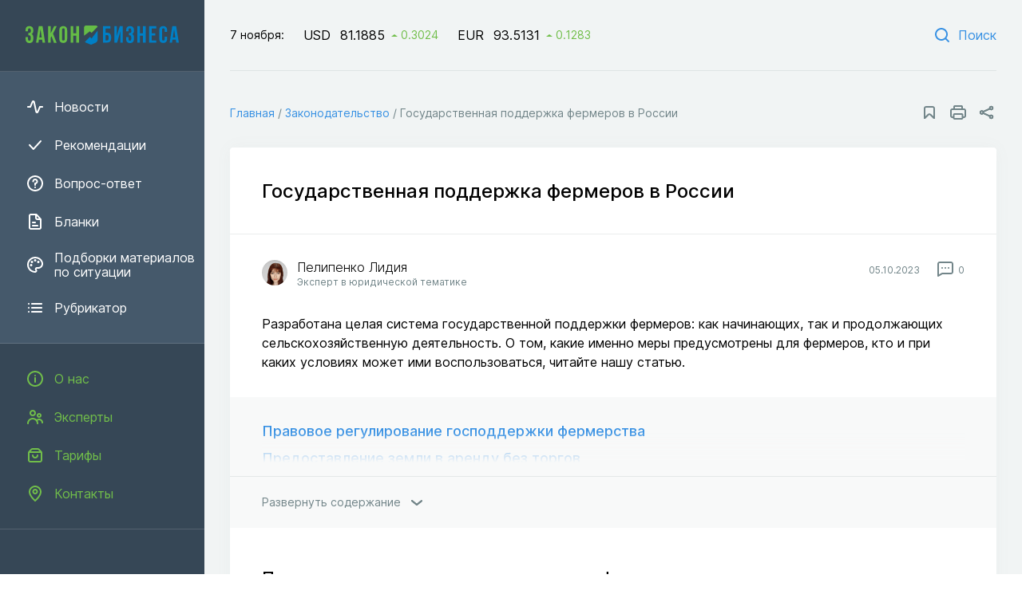

--- FILE ---
content_type: text/html; charset=UTF-8
request_url: https://zakonbiznesa.ru/zakonodatelstvo/gosudarstvennaya-podderzhka-fermerov-v-rossii
body_size: 12600
content:
<!DOCTYPE html>
<html lang="ru">
    <head>
        <meta charset="utf-8">
<meta http-equiv="x-ua-compatible" content="ie=edge">

<title>Государственная поддержка фермеров - гранты, программы</title>
<meta name="description" content="Разработана целая система государственной поддержки фермеров: как начинающих, так и продолжающих сельскохозяйственную деятельность. О том, какие именно меры предусмотрены для фермеров, кто и при каких условиях может ими воспользоваться, читайте нашу статью.">
<meta name="keywords" content="поддержка фермеров начинающих в 2022 году центр поддержки начинающего фермера государственная гранты на поддержку меры начинающим фермерам программа грантовая россии система создание системы финансовая">
<link rel="canonical" href="https://zakonbiznesa.ru/zakonodatelstvo/gosudarstvennaya-podderzhka-fermerov-v-rossii"/>
<link rel="amphtml" href="https://zakonbiznesa.ru/amp/zakonodatelstvo/gosudarstvennaya-podderzhka-fermerov-v-rossii"/>
<meta property="og:title" content="Государственная поддержка фермеров - гранты, программы" />
<meta property="og:description" content="Разработана целая система государственной поддержки фермеров: как начинающих, так и продолжающих сельскохозяйственную деятельность. О том, какие именно меры предусмотрены для фермеров, кто и при каких условиях может ими воспользоваться, читайте нашу статью." />

<meta name="twitter:title" content="Государственная поддержка фермеров - гранты, программы" />
<meta name="twitter:description" content="Разработана целая система государственной поддержки фермеров: как начинающих, так и продолжающих сельскохозяйственную деятельность. О том, какие именно меры предусмотрены для фермеров, кто и при каких условиях может ими воспользоваться, читайте нашу статью." />

<meta name="viewport" content="width=device-width, initial-scale=1, shrink-to-fit=no">
<meta name="csrf-token" content="eBNZXd6W891eNTDKsIaGXrop3Zi2dVggYOwJ2KPv">

<link href="/css/app.css?id=54756728652b1a7d5008" rel="stylesheet">
<link rel="icon" href="/favicon.ico" type="image/x-icon">
<link rel="shortcut icon" href="/favicon.ico" type="image/x-icon">
<link rel="apple-touch-icon" sizes="57x57" href="/apple-icon-57x57.png">
<link rel="apple-touch-icon" sizes="60x60" href="/apple-icon-60x60.png">
<link rel="apple-touch-icon" sizes="72x72" href="/apple-icon-72x72.png">
<link rel="apple-touch-icon" sizes="76x76" href="/apple-icon-76x76.png">
<link rel="apple-touch-icon" sizes="114x114" href="/apple-icon-114x114.png">
<link rel="apple-touch-icon" sizes="120x120" href="/apple-icon-120x120.png">
<link rel="apple-touch-icon" sizes="144x144" href="/apple-icon-144x144.png">
<link rel="apple-touch-icon" sizes="152x152" href="/apple-icon-152x152.png">
<link rel="apple-touch-icon" sizes="180x180" href="/apple-icon-180x180.png">
<link rel="icon" type="image/png" sizes="192x192"  href="/android-icon-192x192.png">
<link rel="icon" type="image/png" sizes="32x32" href="/favicon-32x32.png">
<link rel="icon" type="image/png" sizes="96x96" href="/favicon-96x96.png">
<link rel="icon" type="image/png" sizes="16x16" href="/favicon-16x16.png">
<link rel="manifest" href="/manifest.json">
<meta name="msapplication-TileColor" content="#ffffff">
<meta name="msapplication-TileImage" content="/ms-icon-144x144.png">
<meta name="theme-color" content="#ffffff">

    </head>
    <body>
        <div class="page">
            <div class="page__left">
                <div class="vertical-navigation">
	<div class="vertical-navigation__section vertical-navigation__section_dark">
					<a href="/" class="header-logo vertical-navigation__logo"></a>
				<div class="vertical-navigation__list-items">
			<div class="vertical-navigation__list-item vertical-navigation__list-item_blue vertical-navigation__close">
				<svg class="vertical-navigation__icon"><use xlink:href="/images/icons.svg?v=5#close"></use></svg>
				Закрыть
			</div>


		</div>
	</div>
			<div class="vertical-navigation__section">
			<div class="vertical-navigation__list-items">
				
										<a href="https://zakonbiznesa.ru/news" class="vertical-navigation__list-item">
						<svg class="vertical-navigation__icon"><use xlink:href="/images/icons.svg?v=5#activity"></use></svg>
						Новости
					</a>
									
										<a href="https://zakonbiznesa.ru/articles" class="vertical-navigation__list-item">
						<svg class="vertical-navigation__icon"><use xlink:href="/images/icons.svg?v=5#checkmark"></use></svg>
						Рекомендации
					</a>
									
										<a href="https://zakonbiznesa.ru/dontknows" class="vertical-navigation__list-item">
						<svg class="vertical-navigation__icon"><use xlink:href="/images/icons.svg?v=5#dontknows"></use></svg>
						Вопрос-ответ
					</a>
									
										<a href="https://zakonbiznesa.ru/blanks" class="vertical-navigation__list-item">
						<svg class="vertical-navigation__icon"><use xlink:href="/images/icons.svg?v=5#file-text"></use></svg>
						Бланки
					</a>
									
										<a href="https://zakonbiznesa.ru/subjects" class="vertical-navigation__list-item">
						<svg class="vertical-navigation__icon"><use xlink:href="/images/icons.svg?v=5#subjects"></use></svg>
						Подборки материалов по ситуации
					</a>
									
										<a href="https://zakonbiznesa.ru/rubricator" class="vertical-navigation__list-item">
						<svg class="vertical-navigation__icon"><use xlink:href="/images/icons.svg?v=5#list"></use></svg>
						Рубрикатор
					</a>
												</div>
		</div>
			<div class="vertical-navigation__section vertical-navigation__section_dark">
			<div class="vertical-navigation__list-items">
				
										<a href="https://zakonbiznesa.ru/p/o-nas" class="vertical-navigation__list-item vertical-navigation__list-item_green">
						<svg class="vertical-navigation__icon"><use xlink:href="/images/icons.svg?v=5#info"></use></svg>
						О нас
					</a>
									
										<a href="https://zakonbiznesa.ru/experts" class="vertical-navigation__list-item vertical-navigation__list-item_green">
						<svg class="vertical-navigation__icon"><use xlink:href="/images/icons.svg?v=5#people"></use></svg>
						Эксперты
					</a>
									
										<a href="https://zakonbiznesa.ru/tariffs" class="vertical-navigation__list-item vertical-navigation__list-item_green">
						<svg class="vertical-navigation__icon"><use xlink:href="/images/icons.svg?v=5#shopping-bag"></use></svg>
						Тарифы
					</a>
									
										<a href="https://zakonbiznesa.ru/feedback" class="vertical-navigation__list-item vertical-navigation__list-item_green">
						<svg class="vertical-navigation__icon"><use xlink:href="/images/icons.svg?v=5#pin"></use></svg>
						Контакты
					</a>
												</div>
		</div>
	</div>
            </div>
            <div class="page__right">
                <div class="page__right-top">
                    <header class="header page__header">
	<div class="header__left">
		<div class="header__mobile">
			<div class="header__burger">
				<svg class="header__burger-icon"><use xlink:href="/images/icons.svg?v=5#burger"></use></svg>
			</div>

							<a href="/" class="header-logo"></a>
					</div>
		<div class="exchange-rates">
		<div class="exchange-rates__date">
			7 ноября:
		</div>
		<div class="exchange-rates__currencies">
							<div class="exchange-rates__currency">
					<div class="exchange-rates__currency-name">
						USD
					</div>
					<div class="exchange-rates__currency-rate">
						81.1885
					</div>
					<div class="exchange-rates__currency-rate-diff exchange-rates__currency-rate-diff_green">
						0.3024
					</div>
				</div>
							<div class="exchange-rates__currency">
					<div class="exchange-rates__currency-name">
						EUR
					</div>
					<div class="exchange-rates__currency-rate">
						93.5131
					</div>
					<div class="exchange-rates__currency-rate-diff exchange-rates__currency-rate-diff_green">
						0.1283
					</div>
				</div>
					</div>

	</div>

	</div>
	<div class="header__right">
		<a href="https://zakonbiznesa.ru/search" class="header__search link">
			<svg class="header__search-icon"><use xlink:href="/images/icons.svg?v=5#search"></use></svg>
			Поиск
		</a>
	</div>
</header>                    <main class="main page__main">
                        <div class="main__content">
                                <div class="main__top">
        <ul class="breadcrumbs main__breadcrumbs" itemscope="itemscope" itemtype="http://schema.org/BreadcrumbList">
                                    <li itemprop="itemListElement" itemscope itemtype="https://schema.org/ListItem">
                    <a href="https://zakonbiznesa.ru" class="breadcrumbs__link link" itemprop="item"><span itemprop="name">Главная</span></a> /
                    <meta itemprop="position" content="1" />
                </li>
                                                <li itemprop="itemListElement" itemscope itemtype="https://schema.org/ListItem">
                    <a href="https://zakonbiznesa.ru/zakonodatelstvo" class="breadcrumbs__link link" itemprop="item"><span itemprop="name">Законодательство</span></a> /
                    <meta itemprop="position" content="2" />
                </li>
                                                <li>
                    <span>
                        <span>Государственная поддержка фермеров в России</span>
                    </span>
                </li>
                        </ul>

        <div class="entity-controls main__entity-controls">
	<svg class="svg-icon entity-controls__icon js-bookmark"><use xlink:href="/images/icons.svg?v=5#bookmark"></use></svg>
	<svg class="svg-icon entity-controls__icon js-print"><use xlink:href="/images/icons.svg?v=5#printer"></use></svg>
	<script src="https://yastatic.net/share2/share.js" async></script>
	<div id="yandex-share" class="ya-share2" data-curtain data-shape="round" data-limit="0" data-more-button-type="short" data-services="vkontakte,odnoklassniki,telegram,twitter,whatsapp"></div>

</div>

    </div>
    <div class="content-block main__content-item">

        <article class="article-page " itemscope="itemscope" itemtype="http://schema.org/Article">
            <data itemprop="publisher" itemscope="" itemtype="http://schema.org/Organization">
                    <meta itemprop="name" content="Закон Бизнеса">
                    <div itemprop="logo" itemscope itemtype="https://schema.org/ImageObject">
                        <meta itemprop="url" content="https://zakonbiznesa.ru/images/header-logo.svg">
                        <meta itemprop="width" content="202">
                        <meta itemprop="height" content="34">
                    </div>
                </data>
            <h1 class="page-title content-block__page-title article-page__title" itemprop="headline name">
                Государственная поддержка фермеров в России
            </h1>

            <div class="article-page__top-info">
            <div class="author-block article-page__top-info-left" itemprop="author" itemscope itemtype="http://schema.org/Person">
	<div class="author-block__photo">
									<img class="author-block__photo-img" src="https://zakonbiznesa.ru/storage/images/4e/UHUkDiQdyojYG0AMDo1QdDoRRgFm3RKmSFlnZl2h.jpg" alt="">
						</div>
	<div class="author-block__info">
		<a href="https://zakonbiznesa.ru/experts/2" class="author-block__fio">
			<span itemprop="name">Пелипенко Лидия</span>
		</a>
		<div class="author-block__specialization">
			Эксперт в юридической тематике
		</div>
	</div>
</div>
    	<div class="article-page__top-info-right">
		<div class="entity-info">
			<div class="entity-info__published-at">
			05.10.2023
		</div>
	
	
			<div class="entity-info__comments">
			<svg class="entity-info__icon"><use xlink:href="/images/icons.svg?v=5#message"></use></svg>
							<span class="entity-info__comments-count">
					0
				</span>
					</div>
	</div>
	</div>
</div>

            <meta itemprop="datePublished" content="2023-10-05T12:06:45+03:00" />
                            <div class="article-page__anons">
                    
                    <div class="article-page__anons-text">
                        Разработана целая система государственной поддержки фермеров: как начинающих, так и продолжающих сельскохозяйственную деятельность. О том, какие именно меры предусмотрены для фермеров, кто и при каких условиях может ими воспользоваться, читайте нашу статью.
                    </div>
                </div>
                                    <div class="article-page__toc">
                <div class="toc content-block__stretch-to-border">
        <div class="toc__list-wrapper">
            <ul class="toc__list">
                            <li class="toc__list-item">
                    <a href="#item-1" class="link">Правовое регулирование господдержки фермерства </a>
                                    </li>
                            <li class="toc__list-item">
                    <a href="#item-2" class="link">Предоставление земли в аренду без торгов </a>
                                    </li>
                            <li class="toc__list-item">
                    <a href="#item-3" class="link">Гранты для КФХ </a>
                    <ul class="toc__list">
                            <li class="toc__list-item">
                    <a href="#item-4" class="link">Грант &laquo;Агростартап&raquo; </a>
                                    </li>
                            <li class="toc__list-item">
                    <a href="#item-5" class="link">Грант на развитие семейной фермы </a>
                                    </li>
                            <li class="toc__list-item">
                    <a href="#item-6" class="link">Грант &laquo;Агропрогресс&raquo; </a>
                                    </li>
                            <li class="toc__list-item">
                    <a href="#item-7" class="link">Субсидии </a>
                                    </li>
                    </ul>
                </li>
                            <li class="toc__list-item">
                    <a href="#item-8" class="link">Налоговые льготы </a>
                                    </li>
                            <li class="toc__list-item">
                    <a href="#item-9" class="link">Льготное кредитование и лизинг </a>
                                    </li>
                    </ul>
        </div>
    </div>

            </div>
            <div class="article-page__text styled-content" itemprop="articleBody">
                <h2 id="item-1" >Правовое регулирование господдержки фермерства</h2>
<p>Фермерство может быть облечено в различные правовые формы. Например, может быть организовано крестьянское (фермерское) хозяйство. Также сельхозпроизводитель может быть зарегистрирован как ИП, либо действовать в рамках ООО или кооператива. В контексте этой статьи под фермерством мы будем иметь в виду все эти формы.</p>
<a href="https://zakonbiznesa.ru/vedenie-biznesa/torgovlya-zernom/okved-dlya-torgovli-zernom" target="_blank" class="injectentity injectentity_position_right injectentity_color_green content-block__injectentity">
    <span class="injectentity__header">Статья по теме:</span>
    <span class="injectentity__title link">ОКВЭД для торговли зерном</span>
    
</a><p>Основные меры поддержки в сфере развития сельского хозяйства перечислены в ст. 7 закона от 29.12.2006 № 264-ФЗ &laquo;О развитии сельского хозяйства&raquo;, а более подробно расписаны в Государственной программе развития сельского хозяйства и регулирования рынков сельскохозяйственной продукции, сырья и продовольствия, утвержденной постановлением Правительства РФ от 14.07.2012 № 717 (далее &ndash; Программа). Кроме того, некоторые особенности правового регулирования фермерства предусмотрены нормами Земельного кодекса РФ и множеством подзаконных нормативных актов.</p>
<h2 id="item-2" >Предоставление земли в аренду без торгов</h2>
<p>По общему правилу государственные и муниципальные земельные участки могут предоставляться в собственность или аренду только на торгах (п. 1 ст. 39.3, п. 1 ст. 39.6 Земельного кодекса РФ). Для К(Ф)Х и сельхозорганизаций сделано исключение: им должны предоставить такие земельные участки по заявлению в аренду на срок до 5 лет для ведения сельского хозяйства без проведения торгов (п. 8 ст. 10, п. 1 ст. 10.1 (редакция закона № 101-ФЗ с 01.01.2023). Это правило работает только, если подано одно заявление. При наличии нескольких желающих проводится аукцион.</p>
<a href="https://zakonbiznesa.ru/blanks/dogovor-arendy-zemelnogo-uchastka-municipalnoj-sobstvennosti" target="_blank" class="injectentity injectentity_position_center injectentity_type_blank injectentity_color_red content-block__injectentity">
    <span class="injectentity__header">Бланки:</span>
            <span class="injectentity__title link">Договор аренды земельного участка муниципальной собственности</span>
    
</a>
<p>Кроме того, будучи субъектами малого или среднего предпринимательства, сельхозорганизации вправе рассчитывать также на льготную ставку арендной платы недвижимого имущества, в том числе, земельных участков (п. 4 ст. 18 Закона № 209-ФЗ).</p>
<h2 id="item-3" >Гранты для КФХ</h2>
<p>Одной из самых привлекательных мер господдержки для фермеров являются целевые гранты.</p>
<h3 id="item-4" >Грант &laquo;Агростартап&raquo;</h3>
<p>Для начинающих фермеров предусмотрен региональный грант &laquo;Агростартап&raquo; (приложение № 6 к Программе). Получить его может крестьянское фермерское хозяйство при одновременном соблюдении следующих условий:</p>
<ul>
<li>вид деятельности &ndash; производство или переработка сельскохозяйственной продукции;</li>
<li>К(Ф)Х должно быть зарегистрировано на сельской территории субъекта РФ и осуществлять там свою деятельность в течение 5 лет после получения гранта;</li>
<li>К(Ф)Х ранее не получало ни грантов, ни иных средств финансовой поддержки сельхозпроизводителей;</li>
<li>после получения гранта К(Ф)Х должно достигнуть показателей, заявленных им в проекте.</li>
</ul>
<p>Подать заявку на грант также может гражданин, который в будущем обязуется зарегистрировать К(Ф)Х в течение 30 дней с даты принятия решения о предоставлении гранта.</p>
<p>Грант можно получить лишь единожды. Выбирает грантополучателя региональная конкурсная комиссия.</p>
<p>Размер гранта зависит от направления деятельности и варьируется от 3 до 6 млн рублей. &nbsp;</p>
<h3 id="item-5" >Грант на развитие семейной фермы</h3>
<p>Грант на развитие семейной фермы выдается уже действующим К(Ф)Х на конкретные цели, например, на:</p>
<ul>
<li>строительство, приобретение, ремонт объектов для производства, хранения и переработки сельскохозяйственной продукции;</li>
<li>закупка сельхозтехники и оборудования;</li>
<li>приобретение сельскохозяйственных животных (не более 400 голов крупного рогатого скота, 500 голов овец и коз)</li>
<li>приобретение рыбопосадочного материала.</li>
</ul>
<p>Основное условие этого вида гранта - создание новых рабочих мест. Получатель гранта обязан создать не менее 3 новых постоянных рабочих мест в течение 24 месяцев с момента получения денег.</p>
<h3 id="item-6" >Грант &laquo;Агропрогресс&raquo;</h3>
<p>Самый большой грант, предусмотренный Программой, - грант &laquo;Агропрогресс&raquo;. Его размер может доходить до 30 млн. рублей, но не должен превышать 25 % стоимости проекта &laquo;Агропрогресс&raquo;. Не менее 70% стоимости проекта при этом должны быть обеспечены средствами инвестиционного кредита, и не менее 5% - собственными средствами грантополучателя.</p>
<p>Этот грант может быть направлен на:</p>
<ul>
<li>приобретение, создание и модернизацию объектов для производства, хранения, переработки и реализации сельскохозяйственной продукции;</li>
<li>комплектацию с/х объектов техникой, транспортом и оборудованием;</li>
<li>приобретение сельскохозяйственных животных (кроме свиней) и птицы;</li>
<li>уплату процентов по кредиту, привлеченному на реализацию проекта &laquo;Агропрогресс&raquo;.</li>
</ul>
<h3 id="item-7" >Субсидии</h3>
<p>Помимо грантов, когда деньги напрямую выделяются фермеру для конкретных целей, Программа господдержки предусматривает и субсидии. Субсидия означает компенсацию (обычно частичную) произведенных фермером затрат, например, на переработку сельскохозяйственной продукции, на закладку и уход за многолетники насаждениями, на прирост производства скота, на уплату процентов по кредитным договорам, приобретение удобрений и др.</p>
<a href="https://zakonbiznesa.ru/vedenie-biznesa/lgotnoe-kreditovanie-selhozproizvoditelej-v-2022-godu" target="_blank" class="injectentity injectentity_position_left injectentity_color_green content-block__injectentity">
    <span class="injectentity__header">Статья по теме:</span>
    <span class="injectentity__title link">Льготное кредитование сельхозпроизводителей в 2023 году</span>
    
</a><p>Порядок предоставления таких субсидий устанавливается региональным законодательством. Так, в Москве действует Постановление Правительства Москвы от 17.01.2013 № 3-ПП &laquo;Об утверждении порядков предоставления субсидий из бюджета города Москвы в целях поддержки сельскохозяйственных товаропроизводителей и организаций агропромышленного комплекса&hellip;&raquo;.</p>
<h2 id="item-8" >Налоговые льготы</h2>
<p>Фермерские хозяйства могут использовать различные налоговые режимы, никаких ограничений для них не установлено. В том числе, им доступна и патентная система налогообложения для некоторых видов с/х деятельности (растениеводство, животноводство, производство молочной продукции и др.), если это предусмотрено региональным законодательством.</p>
<p>К числу налоговых льгот можно отнести:</p>
<ul>
<li>освобождение от НДФЛ полученных с/х грантов (п. 14.1 ст. 217 НК РФ);</li>
<li>льготы по НДФЛ в отношении с/х субсидий (п. 14.2 НК РФ);</li>
<li>льготы по НДФЛ для доходов, полученных от производства и реализации с/х продукции для членов КФХ в течение 5 лет с даты регистрации кфх (п. 14 ст. 217 НК РФ).</li>
</ul>
<h2 id="item-9" >Льготное кредитование и лизинг</h2>
<p>Фермерские хозяйства могут также рассчитывать на получение кредитов на льготных условиях. Кредиты и займы предоставляются под низкий процент (от 1 до 5% годовых). Это возможно за счет субсидирования банков, кредитующих сельское хозяйство, из федерального бюджета (Постановление Правительства РФ от 29.12.2016 № 1528). Такие кредиты могут выдавать только банки, участвующие в программах льготного кредитования (Россельхозбанк, Сбер, ВТБ и др.) Полный перечень таких банков можно найти <a href="https://mcx.gov.ru/upload/iblock/f4f/f4f8830b24563b82d9d717ff94fdd4af.pdf" target="_blank" rel="noopener">тут</a>.</p>
<p>Кредит может быть краткосрочным (до 1 года) и инвестиционным (от 2 до 15 лет).</p>
<a href="https://zakonbiznesa.ru/vedenie-biznesa/lizing-selhoztehniki" target="_blank" class="injectentity injectentity_position_center injectentity_color_green content-block__injectentity">
    <span class="injectentity__header">Статья по теме:</span>
    <span class="injectentity__title link">Лизинг сельхозтехники</span>
    
</a>
<p>Кредиты являются целевыми, в частности, заемные средства можно направить на закупку посевного материала, удобрений, фасовочное оборудование, корма, ветеринарные препараты, сырье и т.д.</p>
<p>Помимо льготного кредитования государство поддерживает также льготный лизинг для приобретения высокотехнологичной сельскохозяйственной техники и оборудования (насосов, элеваторов, контейнеров, инкубаторов и т.д. (Постановление Правительства РФ от 07.08.2021 № 1313). Полный перечень такой техники утвержден Приказом Минсельхоза России от 22.09.2021 № 640. Программа льготного лизинга предусматривает предоставление скидок до 45% от стоимости имущества.</p>
<p>***</p>
<p>Мы рассказали лишь об основных мерах государственной поддержки сельскохозяйственных предприятий &ndash; гранты, налоговые льготы, субсидии. Есть и другие, например, все К(Ф)Х и с/х кооперативы освобождены от маркировки молочной продукции до 01.12.2023 (Постановление Правительства РФ от 15.12.2020 № 2099) и т.д.</p>
            </div>
                            <div class="author-block-full article-page__author-block-full content-block__stretch-to-border">
                    <div class="author-block-full__info">
                        <div class="author-block " itemprop="author" itemscope itemtype="http://schema.org/Person">
	<div class="author-block__photo">
									<img class="author-block__photo-img" src="https://zakonbiznesa.ru/storage/images/4e/UHUkDiQdyojYG0AMDo1QdDoRRgFm3RKmSFlnZl2h.jpg" alt="">
						</div>
	<div class="author-block__info">
		<a href="https://zakonbiznesa.ru/experts/2" class="author-block__fio">
			<span itemprop="name">Пелипенко Лидия</span>
		</a>
		<div class="author-block__specialization">
			Автор статьи
		</div>
	</div>
</div>
                    </div>
                    <div class="author-block-full__specialization">
                        Специализация: Эксперт в юридической тематике
                    </div>
                    <div class="author-block-full__description">
                        <p>Имеет более 15 лет юридического стажа в крупных холдингах Юга России.<br />Обладает опытом в области договорной и претензионной работы, мирного разрешения споров, судебного взыскания долгов и оспаривания прав на имущество.</p>
                    </div>
                </div>
                        <div class="article-page__interactive">
                <div class="article-page__interactive-left">
                    <div id="react-article-report" data-quesion-text="Вам помогла эта статья?">
</div>
                </div>
                <div class="article-page__interactive-right">
                    <div class="article-page__interactive-right-wrapper">
                        <div class="article-page__interactive-entity-info">
                            <div class="entity-info">
	
	
			<div class="entity-info__comments">
			<svg class="entity-info__icon"><use xlink:href="/images/icons.svg?v=5#message"></use></svg>
							<span class="entity-info__comments-count">
					0
				</span>
					</div>
	</div>
                        </div>
                        <div class="article-page__interactive-entity-controls">
                            <div class="entity-controls ">
	<svg class="svg-icon entity-controls__icon js-bookmark"><use xlink:href="/images/icons.svg?v=5#bookmark"></use></svg>
	<svg class="svg-icon entity-controls__icon js-print"><use xlink:href="/images/icons.svg?v=5#printer"></use></svg>
	<script src="https://yastatic.net/share2/share.js" async></script>
	<div id="yandex-share" class="ya-share2" data-curtain data-shape="round" data-limit="0" data-more-button-type="short" data-services="vkontakte,odnoklassniki,telegram,twitter,whatsapp"></div>

</div>

                        </div>
                    </div>
                    <a href="https://zakonbiznesa.ru/dontknows#form" target="_blank" class="button button_size_m button_color_white">Задать вопрос редакции</a>
                </div>
            </div>
            <div class="article-page__comments-form">
                <div class="comments-form ">
	<div class="comments-form__title">
					Оставить комментарий
			</div>
	<div class="comments-form__block">
		<div id="react-comments-form" data-action="https://zakonbiznesa.ru/comments/add/517/content" data-email="" data-fio=""></div>	</div>
</div>

            </div>
        </article>
    </div>
    
    <div class="widget-related-content main__content-item">
        <div class="widget-related-content__title">
            Советуем прочитать:
        </div>
        <div class="widget-related-content__columns">
                            <div class="widget-related-content__column">
                                            <div class="content-item-block content-item-block_green widget-related-content__item">
	<a href="https://zakonbiznesa.ru/selskohozyajstvennoe-proizvodstvo/kak-zakryt-kfh-v-2024-godu-poshagovaya-instrukciya" class="content-item-block__title">Как закрыть КФХ в 2024 году: пошаговая инструкция</a>
	<div class="content-item-block__published-at">
		18.03.2024
	</div>
	<div class="content-item-block__bottom">
					<a href="https://zakonbiznesa.ru/selskohozyajstvennoe-proizvodstvo" class="content-item-block__rubric link">
				Сельскохозяйственное производство
			</a>
				<div class="entity-info">
	
	
			<div class="entity-info__comments">
			<svg class="entity-info__icon"><use xlink:href="/images/icons.svg?v=5#message"></use></svg>
							<span class="entity-info__comments-count">
					0
				</span>
					</div>
	</div>
	</div>
</div>


                                            <div class="content-item-block content-item-block_green widget-related-content__item">
	<a href="https://zakonbiznesa.ru/zakonodatelstvo/koefficient-rashodov-po-niokr-mozhet-vyrasti" class="content-item-block__title">Коэффициент расходов по НИОКР может вырасти</a>
	<div class="content-item-block__published-at">
		12.03.2024
	</div>
	<div class="content-item-block__bottom">
					<a href="https://zakonbiznesa.ru/zakonodatelstvo" class="content-item-block__rubric link">
				Законодательство
			</a>
				<div class="entity-info">
	
	
			<div class="entity-info__comments">
			<svg class="entity-info__icon"><use xlink:href="/images/icons.svg?v=5#message"></use></svg>
							<span class="entity-info__comments-count">
					0
				</span>
					</div>
	</div>
	</div>
</div>


                                    </div>
                            <div class="widget-related-content__column">
                                            <div class="content-item-block content-item-block_green widget-related-content__item">
	<a href="https://zakonbiznesa.ru/blanks/forma-3-fermer-mp-instrukciya-po-zapolneniyu" class="content-item-block__title">Форма 3-фермер (МП): инструкция по заполнению</a>
	<div class="content-item-block__published-at">
		16.03.2024
	</div>
	<div class="content-item-block__bottom">
					<a href="https://zakonbiznesa.ru/selskohozyajstvennoe-proizvodstvo" class="content-item-block__rubric link">
				Сельскохозяйственное производство
			</a>
				<div class="entity-info">
	
	
			<div class="entity-info__comments">
			<svg class="entity-info__icon"><use xlink:href="/images/icons.svg?v=5#message"></use></svg>
							<span class="entity-info__comments-count">
					0
				</span>
					</div>
	</div>
	</div>
</div>


                                            <div class="content-item-block content-item-block_green widget-related-content__item">
	<a href="https://zakonbiznesa.ru/blanks/akt-osvidetelstvovaniya-na-sostoyanie-alkogolnogo-opyaneniya" class="content-item-block__title">Акт освидетельствования на состояние алкогольного опьянения</a>
	<div class="content-item-block__published-at">
		13.03.2024
	</div>
	<div class="content-item-block__bottom">
					<a href="https://zakonbiznesa.ru/zakonodatelstvo" class="content-item-block__rubric link">
				Законодательство
			</a>
				<div class="entity-info">
	
	
			<div class="entity-info__comments">
			<svg class="entity-info__icon"><use xlink:href="/images/icons.svg?v=5#message"></use></svg>
							<span class="entity-info__comments-count">
					0
				</span>
					</div>
	</div>
	</div>
</div>


                                    </div>
                    </div>
    </div>

    <div class="widget-related-content main__content-item">
        <div class="widget-related-content__title">
            Новости раздела:
        </div>
        <div class="widget-related-content__columns">
                            <div class="widget-related-content__column">
                                            <div class="content-item-block content-item-block_green widget-related-content__item">
	<a href="https://zakonbiznesa.ru/zakonodatelstvo/fns-opublikovala-formy-reestrov-po-eksportu" class="content-item-block__title">ФНС опубликовала формы реестров по экспорту</a>
	<div class="content-item-block__published-at">
		27.03.2024
	</div>
	<div class="content-item-block__bottom">
					<a href="https://zakonbiznesa.ru/zakonodatelstvo" class="content-item-block__rubric link">
				Законодательство
			</a>
				<div class="entity-info">
	
	
			<div class="entity-info__comments">
			<svg class="entity-info__icon"><use xlink:href="/images/icons.svg?v=5#message"></use></svg>
							<span class="entity-info__comments-count">
					0
				</span>
					</div>
	</div>
	</div>
</div>


                                            <div class="content-item-block content-item-block_green widget-related-content__item">
	<a href="https://zakonbiznesa.ru/zakonodatelstvo/indeksaciya-pensii-v-2024-prevysit-proshlogodnie-indeksacii" class="content-item-block__title">Индексация пенсии в 2024 превысит прошлогодние индексации</a>
	<div class="content-item-block__published-at">
		07.03.2024
	</div>
	<div class="content-item-block__bottom">
					<a href="https://zakonbiznesa.ru/zakonodatelstvo" class="content-item-block__rubric link">
				Законодательство
			</a>
				<div class="entity-info">
	
	
			<div class="entity-info__comments">
			<svg class="entity-info__icon"><use xlink:href="/images/icons.svg?v=5#message"></use></svg>
							<span class="entity-info__comments-count">
					0
				</span>
					</div>
	</div>
	</div>
</div>


                                    </div>
                            <div class="widget-related-content__column">
                                            <div class="content-item-block content-item-block_green widget-related-content__item">
	<a href="https://zakonbiznesa.ru/zakonodatelstvo/blokirovka-sajtov-o-vpn-servisah-s-1-marta" class="content-item-block__title">Блокировка сайтов о VPN-сервисах с 1 марта</a>
	<div class="content-item-block__published-at">
		29.02.2024
	</div>
	<div class="content-item-block__bottom">
					<a href="https://zakonbiznesa.ru/zakonodatelstvo" class="content-item-block__rubric link">
				Законодательство
			</a>
				<div class="entity-info">
	
	
			<div class="entity-info__comments">
			<svg class="entity-info__icon"><use xlink:href="/images/icons.svg?v=5#message"></use></svg>
							<span class="entity-info__comments-count">
					0
				</span>
					</div>
	</div>
	</div>
</div>


                                            <div class="content-item-block content-item-block_green widget-related-content__item">
	<a href="https://zakonbiznesa.ru/zakonodatelstvo/utochnen-perechen-operacij-v-otchete-o-proslezhivaemyh-tovarah" class="content-item-block__title">Уточнен перечень операций в отчете о прослеживаемых товарах</a>
	<div class="content-item-block__published-at">
		28.02.2024
	</div>
	<div class="content-item-block__bottom">
					<a href="https://zakonbiznesa.ru/zakonodatelstvo" class="content-item-block__rubric link">
				Законодательство
			</a>
				<div class="entity-info">
	
	
			<div class="entity-info__comments">
			<svg class="entity-info__icon"><use xlink:href="/images/icons.svg?v=5#message"></use></svg>
							<span class="entity-info__comments-count">
					0
				</span>
					</div>
	</div>
	</div>
</div>


                                    </div>
                    </div>
    </div>

    

                        </div>
                        
                    </main>
                </div>
                <footer class="footer page__footer" itemscope="itemscope" itemtype="http://schema.org/WPFooter">
    <div class="footer-main">
        <div class="footer-main__left">
            <div class="footer-main__copyright">
                <div class="footer-main__copyright-first">
                    © Закон Бизнеса. 2025.
                </div>
                <div class="footer-main__copyright-second">
                    Все права защищены.
                    <div class="footer-main__icon">
                        <svg class="footer-main__icon-svg"><use xlink:href="/images/icons.svg?v=5#18_plus"></use></svg>
                    </div>
                </div>
            </div>

        </div>
        <div class="footer-main__right">
            <div class="footer-main__navigation">
                <a href="https://zakonbiznesa.ru/p/o-nas" class="footer-main__navigation-item link">О нас</a>
                <a href="https://zakonbiznesa.ru/tariffs" class="footer-main__navigation-item link">Тарифы</a>
                <a href="https://zakonbiznesa.ru/feedback" class="footer-main__navigation-item link">Контакты</a>
                <a href="https://zakonbiznesa.ru/blog" class="footer-main__navigation-item link">Блог</a>
            </div>
            <div class="social">
	
	<a href="https://vk.com/zakonbiznesa" target="_blank" class="social__icon">
		<svg class="social__icon-svg"><use xlink:href="/images/icons.svg?v=5#vk"></use></svg>
	</a>
	<a href="https://twitter.com/zakonbiznesa" target="_blank" class="social__icon">
		<svg class="social__icon-svg"><use xlink:href="/images/icons.svg?v=5#tw"></use></svg>
	</a>
	<a href="https://t.me/+jSGLKGyRznRiNTBi" target="_blank" class="social__icon">
		<svg class="social__icon-svg"><use xlink:href="/images/icons.svg?v=5#tg"></use></svg>
	</a>
	<a href="https://dzen.ru/zakonbiznesa" target="_blank" class="social__icon">
		<svg class="social__icon-svg"><use xlink:href="/images/icons.svg?v=5#zen"></use></svg>
	</a>
</div>
        </div>
    </div>
    <div class="footer-links">
        <a href="https://zakonbiznesa.ru/p/pravila-ispolzovaniya-materialov-sajta-i-avtorskie-prava" class="footer-links__item link">Правила использования материалов сайта и авторские права</a>
        <a href="https://zakonbiznesa.ru/p/polzovatelskoe-soglashenie" class="footer-links__item link">Пользовательское соглашение</a>
        <a href="https://zakonbiznesa.ru/p/politika-konfidencialnosti" class="footer-links__item link">Политика обработки персональных данных</a>
    </div>
</footer>
    <img src="https://zakonbiznesa.ru/stat/add/content/517" class="stat-pixel">
                </div>
        </div>
        <!-- Scripts -->
<script src="/js/app.js?id=7279c47e2f681f8600dc"></script>

<!-- Yandex.Metrika counter -->
    <script type="text/javascript" >
        (function(m,e,t,r,i,k,a){m[i]=m[i]||function(){(m[i].a=m[i].a||[]).push(arguments)};
            m[i].l=1*new Date();k=e.createElement(t),a=e.getElementsByTagName(t)[0],k.async=1,k.src=r,a.parentNode.insertBefore(k,a)})
        (window, document, "script", "https://mc.yandex.ru/metrika/tag.js", "ym");

        ym(83832151, "init", {
            clickmap:true,
            trackLinks:true,
            accurateTrackBounce:true,
            webvisor:true
        });
    </script>
    <noscript><div><img src="https://mc.yandex.ru/watch/83832151" style="position:absolute; left:-9999px;" alt="" /></div></noscript>
    <!-- /Yandex.Metrika counter -->

    

    <!--LiveInternet counter-->
    <a href="https://www.liveinternet.ru/click" target="_blank" style="position: absolute; margin: -1000px;">
        <img id="licnt5FE7" width="31" height="31" style="border:0"
             title="LiveInternet"
             src="[data-uri]"
             alt=""/>
    </a>
    <script>(function(d,s){d.getElementById("licnt5FE7").src=
            "https://counter.yadro.ru/hit?t44.15;r"+escape(d.referrer)+
            ((typeof(s)=="undefined")?"":";s"+s.width+"*"+s.height+"*"+
                (s.colorDepth?s.colorDepth:s.pixelDepth))+";u"+escape(d.URL)+
            ";h"+escape(d.title.substring(0,150))+";"+Math.random()})
        (document,screen)</script><!--/LiveInternet-->

<div id="react_popup_portal"></div>
    </body>
</html>


--- FILE ---
content_type: text/css
request_url: https://zakonbiznesa.ru/css/app.css?id=54756728652b1a7d5008
body_size: 13285
content:
@font-face{font-family:Inter;font-style:normal;font-weight:100;font-display:swap;src:url(https://fonts.gstatic.com/s/inter/v3/UcCO3FwrK3iLTeHuS_fvQtMwCp50KnMw2boKoduKmMEVuLyeAZJhjp-Ek-_EeAmM.woff) format("woff");unicode-range:u+0460-052f,u+1c80-1c88,u+20b4,u+2de0-2dff,u+a640-a69f,u+fe2e-fe2f}@font-face{font-family:Inter;font-style:normal;font-weight:100;font-display:swap;src:url(https://fonts.gstatic.com/s/inter/v3/UcCO3FwrK3iLTeHuS_fvQtMwCp50KnMw2boKoduKmMEVuLyeAZthjp-Ek-_EeAmM.woff) format("woff");unicode-range:u+0400-045f,u+0490-0491,u+04b0-04b1,u+2116}@font-face{font-family:Inter;font-style:normal;font-weight:100;font-display:swap;src:url(https://fonts.gstatic.com/s/inter/v3/UcCO3FwrK3iLTeHuS_fvQtMwCp50KnMw2boKoduKmMEVuLyeAZNhjp-Ek-_EeAmM.woff) format("woff");unicode-range:u+1f??}@font-face{font-family:Inter;font-style:normal;font-weight:100;font-display:swap;src:url(https://fonts.gstatic.com/s/inter/v3/UcCO3FwrK3iLTeHuS_fvQtMwCp50KnMw2boKoduKmMEVuLyeAZxhjp-Ek-_EeAmM.woff) format("woff");unicode-range:u+0370-03ff}@font-face{font-family:Inter;font-style:normal;font-weight:100;font-display:swap;src:url(https://fonts.gstatic.com/s/inter/v3/UcCO3FwrK3iLTeHuS_fvQtMwCp50KnMw2boKoduKmMEVuLyeAZBhjp-Ek-_EeAmM.woff) format("woff");unicode-range:u+0102-0103,u+0110-0111,u+0128-0129,u+0168-0169,u+01a0-01a1,u+01af-01b0,u+1ea0-1ef9,u+20ab}@font-face{font-family:Inter;font-style:normal;font-weight:100;font-display:swap;src:url(https://fonts.gstatic.com/s/inter/v3/UcCO3FwrK3iLTeHuS_fvQtMwCp50KnMw2boKoduKmMEVuLyeAZFhjp-Ek-_EeAmM.woff) format("woff");unicode-range:u+0100-024f,u+0259,u+1e??,u+2020,u+20a0-20ab,u+20ad-20cf,u+2113,u+2c60-2c7f,u+a720-a7ff}@font-face{font-family:Inter;font-style:normal;font-weight:100;font-display:swap;src:url(https://fonts.gstatic.com/s/inter/v3/UcCO3FwrK3iLTeHuS_fvQtMwCp50KnMw2boKoduKmMEVuLyeAZ9hjp-Ek-_EeA.woff) format("woff");unicode-range:u+00??,u+0131,u+0152-0153,u+02bb-02bc,u+02c6,u+02da,u+02dc,u+2000-206f,u+2074,u+20ac,u+2122,u+2191,u+2193,u+2212,u+2215,u+feff,u+fffd}@font-face{font-family:Inter;font-style:normal;font-weight:200;font-display:swap;src:url(https://fonts.gstatic.com/s/inter/v3/UcCO3FwrK3iLTeHuS_fvQtMwCp50KnMw2boKoduKmMEVuDyfAZJhjp-Ek-_EeAmM.woff) format("woff");unicode-range:u+0460-052f,u+1c80-1c88,u+20b4,u+2de0-2dff,u+a640-a69f,u+fe2e-fe2f}@font-face{font-family:Inter;font-style:normal;font-weight:200;font-display:swap;src:url(https://fonts.gstatic.com/s/inter/v3/UcCO3FwrK3iLTeHuS_fvQtMwCp50KnMw2boKoduKmMEVuDyfAZthjp-Ek-_EeAmM.woff) format("woff");unicode-range:u+0400-045f,u+0490-0491,u+04b0-04b1,u+2116}@font-face{font-family:Inter;font-style:normal;font-weight:200;font-display:swap;src:url(https://fonts.gstatic.com/s/inter/v3/UcCO3FwrK3iLTeHuS_fvQtMwCp50KnMw2boKoduKmMEVuDyfAZNhjp-Ek-_EeAmM.woff) format("woff");unicode-range:u+1f??}@font-face{font-family:Inter;font-style:normal;font-weight:200;font-display:swap;src:url(https://fonts.gstatic.com/s/inter/v3/UcCO3FwrK3iLTeHuS_fvQtMwCp50KnMw2boKoduKmMEVuDyfAZxhjp-Ek-_EeAmM.woff) format("woff");unicode-range:u+0370-03ff}@font-face{font-family:Inter;font-style:normal;font-weight:200;font-display:swap;src:url(https://fonts.gstatic.com/s/inter/v3/UcCO3FwrK3iLTeHuS_fvQtMwCp50KnMw2boKoduKmMEVuDyfAZBhjp-Ek-_EeAmM.woff) format("woff");unicode-range:u+0102-0103,u+0110-0111,u+0128-0129,u+0168-0169,u+01a0-01a1,u+01af-01b0,u+1ea0-1ef9,u+20ab}@font-face{font-family:Inter;font-style:normal;font-weight:200;font-display:swap;src:url(https://fonts.gstatic.com/s/inter/v3/UcCO3FwrK3iLTeHuS_fvQtMwCp50KnMw2boKoduKmMEVuDyfAZFhjp-Ek-_EeAmM.woff) format("woff");unicode-range:u+0100-024f,u+0259,u+1e??,u+2020,u+20a0-20ab,u+20ad-20cf,u+2113,u+2c60-2c7f,u+a720-a7ff}@font-face{font-family:Inter;font-style:normal;font-weight:200;font-display:swap;src:url(https://fonts.gstatic.com/s/inter/v3/UcCO3FwrK3iLTeHuS_fvQtMwCp50KnMw2boKoduKmMEVuDyfAZ9hjp-Ek-_EeA.woff) format("woff");unicode-range:u+00??,u+0131,u+0152-0153,u+02bb-02bc,u+02c6,u+02da,u+02dc,u+2000-206f,u+2074,u+20ac,u+2122,u+2191,u+2193,u+2212,u+2215,u+feff,u+fffd}@font-face{font-family:Inter;font-style:normal;font-weight:300;font-display:swap;src:url(https://fonts.gstatic.com/s/inter/v3/UcCO3FwrK3iLTeHuS_fvQtMwCp50KnMw2boKoduKmMEVuOKfAZJhjp-Ek-_EeAmM.woff) format("woff");unicode-range:u+0460-052f,u+1c80-1c88,u+20b4,u+2de0-2dff,u+a640-a69f,u+fe2e-fe2f}@font-face{font-family:Inter;font-style:normal;font-weight:300;font-display:swap;src:url(https://fonts.gstatic.com/s/inter/v3/UcCO3FwrK3iLTeHuS_fvQtMwCp50KnMw2boKoduKmMEVuOKfAZthjp-Ek-_EeAmM.woff) format("woff");unicode-range:u+0400-045f,u+0490-0491,u+04b0-04b1,u+2116}@font-face{font-family:Inter;font-style:normal;font-weight:300;font-display:swap;src:url(https://fonts.gstatic.com/s/inter/v3/UcCO3FwrK3iLTeHuS_fvQtMwCp50KnMw2boKoduKmMEVuOKfAZNhjp-Ek-_EeAmM.woff) format("woff");unicode-range:u+1f??}@font-face{font-family:Inter;font-style:normal;font-weight:300;font-display:swap;src:url(https://fonts.gstatic.com/s/inter/v3/UcCO3FwrK3iLTeHuS_fvQtMwCp50KnMw2boKoduKmMEVuOKfAZxhjp-Ek-_EeAmM.woff) format("woff");unicode-range:u+0370-03ff}@font-face{font-family:Inter;font-style:normal;font-weight:300;font-display:swap;src:url(https://fonts.gstatic.com/s/inter/v3/UcCO3FwrK3iLTeHuS_fvQtMwCp50KnMw2boKoduKmMEVuOKfAZBhjp-Ek-_EeAmM.woff) format("woff");unicode-range:u+0102-0103,u+0110-0111,u+0128-0129,u+0168-0169,u+01a0-01a1,u+01af-01b0,u+1ea0-1ef9,u+20ab}@font-face{font-family:Inter;font-style:normal;font-weight:300;font-display:swap;src:url(https://fonts.gstatic.com/s/inter/v3/UcCO3FwrK3iLTeHuS_fvQtMwCp50KnMw2boKoduKmMEVuOKfAZFhjp-Ek-_EeAmM.woff) format("woff");unicode-range:u+0100-024f,u+0259,u+1e??,u+2020,u+20a0-20ab,u+20ad-20cf,u+2113,u+2c60-2c7f,u+a720-a7ff}@font-face{font-family:Inter;font-style:normal;font-weight:300;font-display:swap;src:url(https://fonts.gstatic.com/s/inter/v3/UcCO3FwrK3iLTeHuS_fvQtMwCp50KnMw2boKoduKmMEVuOKfAZ9hjp-Ek-_EeA.woff) format("woff");unicode-range:u+00??,u+0131,u+0152-0153,u+02bb-02bc,u+02c6,u+02da,u+02dc,u+2000-206f,u+2074,u+20ac,u+2122,u+2191,u+2193,u+2212,u+2215,u+feff,u+fffd}@font-face{font-family:Inter;font-style:normal;font-weight:400;font-display:swap;src:url(https://fonts.gstatic.com/s/inter/v3/UcCO3FwrK3iLTeHuS_fvQtMwCp50KnMw2boKoduKmMEVuLyfAZJhjp-Ek-_EeAmM.woff) format("woff");unicode-range:u+0460-052f,u+1c80-1c88,u+20b4,u+2de0-2dff,u+a640-a69f,u+fe2e-fe2f}@font-face{font-family:Inter;font-style:normal;font-weight:400;font-display:swap;src:url(https://fonts.gstatic.com/s/inter/v3/UcCO3FwrK3iLTeHuS_fvQtMwCp50KnMw2boKoduKmMEVuLyfAZthjp-Ek-_EeAmM.woff) format("woff");unicode-range:u+0400-045f,u+0490-0491,u+04b0-04b1,u+2116}@font-face{font-family:Inter;font-style:normal;font-weight:400;font-display:swap;src:url(https://fonts.gstatic.com/s/inter/v3/UcCO3FwrK3iLTeHuS_fvQtMwCp50KnMw2boKoduKmMEVuLyfAZNhjp-Ek-_EeAmM.woff) format("woff");unicode-range:u+1f??}@font-face{font-family:Inter;font-style:normal;font-weight:400;font-display:swap;src:url(https://fonts.gstatic.com/s/inter/v3/UcCO3FwrK3iLTeHuS_fvQtMwCp50KnMw2boKoduKmMEVuLyfAZxhjp-Ek-_EeAmM.woff) format("woff");unicode-range:u+0370-03ff}@font-face{font-family:Inter;font-style:normal;font-weight:400;font-display:swap;src:url(https://fonts.gstatic.com/s/inter/v3/UcCO3FwrK3iLTeHuS_fvQtMwCp50KnMw2boKoduKmMEVuLyfAZBhjp-Ek-_EeAmM.woff) format("woff");unicode-range:u+0102-0103,u+0110-0111,u+0128-0129,u+0168-0169,u+01a0-01a1,u+01af-01b0,u+1ea0-1ef9,u+20ab}@font-face{font-family:Inter;font-style:normal;font-weight:400;font-display:swap;src:url(https://fonts.gstatic.com/s/inter/v3/UcCO3FwrK3iLTeHuS_fvQtMwCp50KnMw2boKoduKmMEVuLyfAZFhjp-Ek-_EeAmM.woff) format("woff");unicode-range:u+0100-024f,u+0259,u+1e??,u+2020,u+20a0-20ab,u+20ad-20cf,u+2113,u+2c60-2c7f,u+a720-a7ff}@font-face{font-family:Inter;font-style:normal;font-weight:400;font-display:swap;src:url(https://fonts.gstatic.com/s/inter/v3/UcCO3FwrK3iLTeHuS_fvQtMwCp50KnMw2boKoduKmMEVuLyfAZ9hjp-Ek-_EeA.woff) format("woff");unicode-range:u+00??,u+0131,u+0152-0153,u+02bb-02bc,u+02c6,u+02da,u+02dc,u+2000-206f,u+2074,u+20ac,u+2122,u+2191,u+2193,u+2212,u+2215,u+feff,u+fffd}@font-face{font-family:Inter;font-style:normal;font-weight:500;font-display:swap;src:url(https://fonts.gstatic.com/s/inter/v3/UcCO3FwrK3iLTeHuS_fvQtMwCp50KnMw2boKoduKmMEVuI6fAZJhjp-Ek-_EeAmM.woff) format("woff");unicode-range:u+0460-052f,u+1c80-1c88,u+20b4,u+2de0-2dff,u+a640-a69f,u+fe2e-fe2f}@font-face{font-family:Inter;font-style:normal;font-weight:500;font-display:swap;src:url(https://fonts.gstatic.com/s/inter/v3/UcCO3FwrK3iLTeHuS_fvQtMwCp50KnMw2boKoduKmMEVuI6fAZthjp-Ek-_EeAmM.woff) format("woff");unicode-range:u+0400-045f,u+0490-0491,u+04b0-04b1,u+2116}@font-face{font-family:Inter;font-style:normal;font-weight:500;font-display:swap;src:url(https://fonts.gstatic.com/s/inter/v3/UcCO3FwrK3iLTeHuS_fvQtMwCp50KnMw2boKoduKmMEVuI6fAZNhjp-Ek-_EeAmM.woff) format("woff");unicode-range:u+1f??}@font-face{font-family:Inter;font-style:normal;font-weight:500;font-display:swap;src:url(https://fonts.gstatic.com/s/inter/v3/UcCO3FwrK3iLTeHuS_fvQtMwCp50KnMw2boKoduKmMEVuI6fAZxhjp-Ek-_EeAmM.woff) format("woff");unicode-range:u+0370-03ff}@font-face{font-family:Inter;font-style:normal;font-weight:500;font-display:swap;src:url(https://fonts.gstatic.com/s/inter/v3/UcCO3FwrK3iLTeHuS_fvQtMwCp50KnMw2boKoduKmMEVuI6fAZBhjp-Ek-_EeAmM.woff) format("woff");unicode-range:u+0102-0103,u+0110-0111,u+0128-0129,u+0168-0169,u+01a0-01a1,u+01af-01b0,u+1ea0-1ef9,u+20ab}@font-face{font-family:Inter;font-style:normal;font-weight:500;font-display:swap;src:url(https://fonts.gstatic.com/s/inter/v3/UcCO3FwrK3iLTeHuS_fvQtMwCp50KnMw2boKoduKmMEVuI6fAZFhjp-Ek-_EeAmM.woff) format("woff");unicode-range:u+0100-024f,u+0259,u+1e??,u+2020,u+20a0-20ab,u+20ad-20cf,u+2113,u+2c60-2c7f,u+a720-a7ff}@font-face{font-family:Inter;font-style:normal;font-weight:500;font-display:swap;src:url(https://fonts.gstatic.com/s/inter/v3/UcCO3FwrK3iLTeHuS_fvQtMwCp50KnMw2boKoduKmMEVuI6fAZ9hjp-Ek-_EeA.woff) format("woff");unicode-range:u+00??,u+0131,u+0152-0153,u+02bb-02bc,u+02c6,u+02da,u+02dc,u+2000-206f,u+2074,u+20ac,u+2122,u+2191,u+2193,u+2212,u+2215,u+feff,u+fffd}@font-face{font-family:Inter;font-style:normal;font-weight:600;font-display:swap;src:url(https://fonts.gstatic.com/s/inter/v3/UcCO3FwrK3iLTeHuS_fvQtMwCp50KnMw2boKoduKmMEVuGKYAZJhjp-Ek-_EeAmM.woff) format("woff");unicode-range:u+0460-052f,u+1c80-1c88,u+20b4,u+2de0-2dff,u+a640-a69f,u+fe2e-fe2f}@font-face{font-family:Inter;font-style:normal;font-weight:600;font-display:swap;src:url(https://fonts.gstatic.com/s/inter/v3/UcCO3FwrK3iLTeHuS_fvQtMwCp50KnMw2boKoduKmMEVuGKYAZthjp-Ek-_EeAmM.woff) format("woff");unicode-range:u+0400-045f,u+0490-0491,u+04b0-04b1,u+2116}@font-face{font-family:Inter;font-style:normal;font-weight:600;font-display:swap;src:url(https://fonts.gstatic.com/s/inter/v3/UcCO3FwrK3iLTeHuS_fvQtMwCp50KnMw2boKoduKmMEVuGKYAZNhjp-Ek-_EeAmM.woff) format("woff");unicode-range:u+1f??}@font-face{font-family:Inter;font-style:normal;font-weight:600;font-display:swap;src:url(https://fonts.gstatic.com/s/inter/v3/UcCO3FwrK3iLTeHuS_fvQtMwCp50KnMw2boKoduKmMEVuGKYAZxhjp-Ek-_EeAmM.woff) format("woff");unicode-range:u+0370-03ff}@font-face{font-family:Inter;font-style:normal;font-weight:600;font-display:swap;src:url(https://fonts.gstatic.com/s/inter/v3/UcCO3FwrK3iLTeHuS_fvQtMwCp50KnMw2boKoduKmMEVuGKYAZBhjp-Ek-_EeAmM.woff) format("woff");unicode-range:u+0102-0103,u+0110-0111,u+0128-0129,u+0168-0169,u+01a0-01a1,u+01af-01b0,u+1ea0-1ef9,u+20ab}@font-face{font-family:Inter;font-style:normal;font-weight:600;font-display:swap;src:url(https://fonts.gstatic.com/s/inter/v3/UcCO3FwrK3iLTeHuS_fvQtMwCp50KnMw2boKoduKmMEVuGKYAZFhjp-Ek-_EeAmM.woff) format("woff");unicode-range:u+0100-024f,u+0259,u+1e??,u+2020,u+20a0-20ab,u+20ad-20cf,u+2113,u+2c60-2c7f,u+a720-a7ff}@font-face{font-family:Inter;font-style:normal;font-weight:600;font-display:swap;src:url(https://fonts.gstatic.com/s/inter/v3/UcCO3FwrK3iLTeHuS_fvQtMwCp50KnMw2boKoduKmMEVuGKYAZ9hjp-Ek-_EeA.woff) format("woff");unicode-range:u+00??,u+0131,u+0152-0153,u+02bb-02bc,u+02c6,u+02da,u+02dc,u+2000-206f,u+2074,u+20ac,u+2122,u+2191,u+2193,u+2212,u+2215,u+feff,u+fffd}@font-face{font-family:Inter;font-style:normal;font-weight:700;font-display:swap;src:url(https://fonts.gstatic.com/s/inter/v3/UcCO3FwrK3iLTeHuS_fvQtMwCp50KnMw2boKoduKmMEVuFuYAZJhjp-Ek-_EeAmM.woff) format("woff");unicode-range:u+0460-052f,u+1c80-1c88,u+20b4,u+2de0-2dff,u+a640-a69f,u+fe2e-fe2f}@font-face{font-family:Inter;font-style:normal;font-weight:700;font-display:swap;src:url(https://fonts.gstatic.com/s/inter/v3/UcCO3FwrK3iLTeHuS_fvQtMwCp50KnMw2boKoduKmMEVuFuYAZthjp-Ek-_EeAmM.woff) format("woff");unicode-range:u+0400-045f,u+0490-0491,u+04b0-04b1,u+2116}@font-face{font-family:Inter;font-style:normal;font-weight:700;font-display:swap;src:url(https://fonts.gstatic.com/s/inter/v3/UcCO3FwrK3iLTeHuS_fvQtMwCp50KnMw2boKoduKmMEVuFuYAZNhjp-Ek-_EeAmM.woff) format("woff");unicode-range:u+1f??}@font-face{font-family:Inter;font-style:normal;font-weight:700;font-display:swap;src:url(https://fonts.gstatic.com/s/inter/v3/UcCO3FwrK3iLTeHuS_fvQtMwCp50KnMw2boKoduKmMEVuFuYAZxhjp-Ek-_EeAmM.woff) format("woff");unicode-range:u+0370-03ff}@font-face{font-family:Inter;font-style:normal;font-weight:700;font-display:swap;src:url(https://fonts.gstatic.com/s/inter/v3/UcCO3FwrK3iLTeHuS_fvQtMwCp50KnMw2boKoduKmMEVuFuYAZBhjp-Ek-_EeAmM.woff) format("woff");unicode-range:u+0102-0103,u+0110-0111,u+0128-0129,u+0168-0169,u+01a0-01a1,u+01af-01b0,u+1ea0-1ef9,u+20ab}@font-face{font-family:Inter;font-style:normal;font-weight:700;font-display:swap;src:url(https://fonts.gstatic.com/s/inter/v3/UcCO3FwrK3iLTeHuS_fvQtMwCp50KnMw2boKoduKmMEVuFuYAZFhjp-Ek-_EeAmM.woff) format("woff");unicode-range:u+0100-024f,u+0259,u+1e??,u+2020,u+20a0-20ab,u+20ad-20cf,u+2113,u+2c60-2c7f,u+a720-a7ff}@font-face{font-family:Inter;font-style:normal;font-weight:700;font-display:swap;src:url(https://fonts.gstatic.com/s/inter/v3/UcCO3FwrK3iLTeHuS_fvQtMwCp50KnMw2boKoduKmMEVuFuYAZ9hjp-Ek-_EeA.woff) format("woff");unicode-range:u+00??,u+0131,u+0152-0153,u+02bb-02bc,u+02c6,u+02da,u+02dc,u+2000-206f,u+2074,u+20ac,u+2122,u+2191,u+2193,u+2212,u+2215,u+feff,u+fffd}@font-face{font-family:Inter;font-style:normal;font-weight:800;font-display:swap;src:url(https://fonts.gstatic.com/s/inter/v3/UcCO3FwrK3iLTeHuS_fvQtMwCp50KnMw2boKoduKmMEVuDyYAZJhjp-Ek-_EeAmM.woff) format("woff");unicode-range:u+0460-052f,u+1c80-1c88,u+20b4,u+2de0-2dff,u+a640-a69f,u+fe2e-fe2f}@font-face{font-family:Inter;font-style:normal;font-weight:800;font-display:swap;src:url(https://fonts.gstatic.com/s/inter/v3/UcCO3FwrK3iLTeHuS_fvQtMwCp50KnMw2boKoduKmMEVuDyYAZthjp-Ek-_EeAmM.woff) format("woff");unicode-range:u+0400-045f,u+0490-0491,u+04b0-04b1,u+2116}@font-face{font-family:Inter;font-style:normal;font-weight:800;font-display:swap;src:url(https://fonts.gstatic.com/s/inter/v3/UcCO3FwrK3iLTeHuS_fvQtMwCp50KnMw2boKoduKmMEVuDyYAZNhjp-Ek-_EeAmM.woff) format("woff");unicode-range:u+1f??}@font-face{font-family:Inter;font-style:normal;font-weight:800;font-display:swap;src:url(https://fonts.gstatic.com/s/inter/v3/UcCO3FwrK3iLTeHuS_fvQtMwCp50KnMw2boKoduKmMEVuDyYAZxhjp-Ek-_EeAmM.woff) format("woff");unicode-range:u+0370-03ff}@font-face{font-family:Inter;font-style:normal;font-weight:800;font-display:swap;src:url(https://fonts.gstatic.com/s/inter/v3/UcCO3FwrK3iLTeHuS_fvQtMwCp50KnMw2boKoduKmMEVuDyYAZBhjp-Ek-_EeAmM.woff) format("woff");unicode-range:u+0102-0103,u+0110-0111,u+0128-0129,u+0168-0169,u+01a0-01a1,u+01af-01b0,u+1ea0-1ef9,u+20ab}@font-face{font-family:Inter;font-style:normal;font-weight:800;font-display:swap;src:url(https://fonts.gstatic.com/s/inter/v3/UcCO3FwrK3iLTeHuS_fvQtMwCp50KnMw2boKoduKmMEVuDyYAZFhjp-Ek-_EeAmM.woff) format("woff");unicode-range:u+0100-024f,u+0259,u+1e??,u+2020,u+20a0-20ab,u+20ad-20cf,u+2113,u+2c60-2c7f,u+a720-a7ff}@font-face{font-family:Inter;font-style:normal;font-weight:800;font-display:swap;src:url(https://fonts.gstatic.com/s/inter/v3/UcCO3FwrK3iLTeHuS_fvQtMwCp50KnMw2boKoduKmMEVuDyYAZ9hjp-Ek-_EeA.woff) format("woff");unicode-range:u+00??,u+0131,u+0152-0153,u+02bb-02bc,u+02c6,u+02da,u+02dc,u+2000-206f,u+2074,u+20ac,u+2122,u+2191,u+2193,u+2212,u+2215,u+feff,u+fffd}@font-face{font-family:Inter;font-style:normal;font-weight:900;font-display:swap;src:url(https://fonts.gstatic.com/s/inter/v3/UcCO3FwrK3iLTeHuS_fvQtMwCp50KnMw2boKoduKmMEVuBWYAZJhjp-Ek-_EeAmM.woff) format("woff");unicode-range:u+0460-052f,u+1c80-1c88,u+20b4,u+2de0-2dff,u+a640-a69f,u+fe2e-fe2f}@font-face{font-family:Inter;font-style:normal;font-weight:900;font-display:swap;src:url(https://fonts.gstatic.com/s/inter/v3/UcCO3FwrK3iLTeHuS_fvQtMwCp50KnMw2boKoduKmMEVuBWYAZthjp-Ek-_EeAmM.woff) format("woff");unicode-range:u+0400-045f,u+0490-0491,u+04b0-04b1,u+2116}@font-face{font-family:Inter;font-style:normal;font-weight:900;font-display:swap;src:url(https://fonts.gstatic.com/s/inter/v3/UcCO3FwrK3iLTeHuS_fvQtMwCp50KnMw2boKoduKmMEVuBWYAZNhjp-Ek-_EeAmM.woff) format("woff");unicode-range:u+1f??}@font-face{font-family:Inter;font-style:normal;font-weight:900;font-display:swap;src:url(https://fonts.gstatic.com/s/inter/v3/UcCO3FwrK3iLTeHuS_fvQtMwCp50KnMw2boKoduKmMEVuBWYAZxhjp-Ek-_EeAmM.woff) format("woff");unicode-range:u+0370-03ff}@font-face{font-family:Inter;font-style:normal;font-weight:900;font-display:swap;src:url(https://fonts.gstatic.com/s/inter/v3/UcCO3FwrK3iLTeHuS_fvQtMwCp50KnMw2boKoduKmMEVuBWYAZBhjp-Ek-_EeAmM.woff) format("woff");unicode-range:u+0102-0103,u+0110-0111,u+0128-0129,u+0168-0169,u+01a0-01a1,u+01af-01b0,u+1ea0-1ef9,u+20ab}@font-face{font-family:Inter;font-style:normal;font-weight:900;font-display:swap;src:url(https://fonts.gstatic.com/s/inter/v3/UcCO3FwrK3iLTeHuS_fvQtMwCp50KnMw2boKoduKmMEVuBWYAZFhjp-Ek-_EeAmM.woff) format("woff");unicode-range:u+0100-024f,u+0259,u+1e??,u+2020,u+20a0-20ab,u+20ad-20cf,u+2113,u+2c60-2c7f,u+a720-a7ff}@font-face{font-family:Inter;font-style:normal;font-weight:900;font-display:swap;src:url(https://fonts.gstatic.com/s/inter/v3/UcCO3FwrK3iLTeHuS_fvQtMwCp50KnMw2boKoduKmMEVuBWYAZ9hjp-Ek-_EeA.woff) format("woff");unicode-range:u+00??,u+0131,u+0152-0153,u+02bb-02bc,u+02c6,u+02da,u+02dc,u+2000-206f,u+2074,u+20ac,u+2122,u+2191,u+2193,u+2212,u+2215,u+feff,u+fffd}html{line-height:1.15;-ms-text-size-adjust:100%;-webkit-text-size-adjust:100%}body{margin:0}article,aside,footer,header,nav,section{display:block}h1{font-size:2em;margin:.67em 0}figcaption,figure,main{display:block}figure{margin:1em 40px}hr{-webkit-box-sizing:content-box;box-sizing:content-box;height:0;overflow:visible}pre{font-family:monospace,monospace;font-size:1em}a{background-color:transparent;-webkit-text-decoration-skip:objects}abbr[title]{border-bottom:none;text-decoration:underline;-webkit-text-decoration:underline dotted;text-decoration:underline dotted}b,strong{font-weight:inherit;font-weight:bolder}code,kbd,samp{font-family:monospace,monospace;font-size:1em}dfn{font-style:italic}mark{background-color:#ff0;color:#000}small{font-size:80%}sub,sup{font-size:75%;line-height:0;position:relative;vertical-align:baseline}sub{bottom:-.25em}sup{top:-.5em}audio,video{display:inline-block}audio:not([controls]){display:none;height:0}img{border-style:none}svg:not(:root){overflow:hidden}button,input,optgroup,select,textarea{font-family:Inter,Open Sans,Roboto,sans-serif;font-size:100%;line-height:1.15;margin:0}button,input{overflow:visible}button,select{text-transform:none}[type=reset],[type=submit],button,html [type=button]{-webkit-appearance:button}[type=button]::-moz-focus-inner,[type=reset]::-moz-focus-inner,[type=submit]::-moz-focus-inner,button::-moz-focus-inner{border-style:none;padding:0}[type=button]:-moz-focusring,[type=reset]:-moz-focusring,[type=submit]:-moz-focusring,button:-moz-focusring{outline:1px dotted ButtonText}fieldset{padding:.35em .75em .625em}legend{-webkit-box-sizing:border-box;box-sizing:border-box;color:inherit;display:table;max-width:100%;padding:0;white-space:normal}progress{display:inline-block;vertical-align:baseline}textarea{overflow:auto}[type=checkbox],[type=radio]{-webkit-box-sizing:border-box;box-sizing:border-box;padding:0}[type=number]::-webkit-inner-spin-button,[type=number]::-webkit-outer-spin-button{height:auto}[type=search]{-webkit-appearance:textfield;outline-offset:-2px}[type=search]::-webkit-search-cancel-button,[type=search]::-webkit-search-decoration{-webkit-appearance:none}::-webkit-file-upload-button{-webkit-appearance:button;font:inherit}details,menu{display:block}summary{display:list-item}canvas{display:inline-block}[hidden],template{display:none}body{font-family:Inter,Open Sans,Roboto;color:#000}form .c_main_field_data{display:none}#yandex-share .ya-share2__link.ya-share2__link_more.ya-share2__link_more-button-type_short{background:0 0;padding:0}#yandex-share .ya-share2__icon.ya-share2__icon_more{background-image:url(/images/share.svg);background-size:22px 22px}.stat-pixel{width:1px;height:1px}.st-head-row.st-head-row-main{font-size:1.2em}.st-head-row{background-color:#e7f1f7}.st-key{text-align:right;font-weight:700}.st-key,.st-val{width:49%}.stacktable.large-only{display:table}.stacktable.small-only{display:none}@media (max-width:1100px){.stacktable.large-only{display:none}.stacktable.small-only{display:table;width:100%}}@media screen and (max-width:480px){.stacktable.small-only{font-size:10px}}.page-title{margin:0;font-family:Inter,Open Sans,Roboto;font-weight:500;font-size:24px;line-height:29px}@media screen and (max-width:992px){.page-title{font-size:21px;line-height:25px}}.vertical-navigation{width:256px;background-color:#364756;height:100%;position:relative}.vertical-navigation__logo{margin-bottom:0}.vertical-navigation__icon{margin-right:12px;width:24px;height:24px;fill:#fff;cursor:pointer;-webkit-box-flex:0;-ms-flex:0 0 auto;flex:0 0 auto}.vertical-navigation__section{padding:32px 10px 32px 32px;background-color:#45596b;border-bottom:1px solid hsla(0,0%,100%,.15);color:#fff}.vertical-navigation__section_dark{background-color:#364756}.vertical-navigation__list-item{color:#fff;margin-bottom:24px;display:-webkit-box;display:-ms-flexbox;display:flex;-webkit-box-align:center;-ms-flex-align:center;align-items:center;text-decoration:none}.vertical-navigation__list-item:last-child{margin-bottom:0}.vertical-navigation__list-item:hover{color:#71be4a}.vertical-navigation__list-item:hover .vertical-navigation__icon{fill:#71be4a}.vertical-navigation__list-item_green{color:#71be4a}.vertical-navigation__list-item_green .vertical-navigation__icon{fill:#71be4a}.vertical-navigation__list-item_green:hover{color:#fff}.vertical-navigation__list-item_green:hover .vertical-navigation__icon{fill:#fff}.vertical-navigation__list-item_blue{color:#3891e3}.vertical-navigation__list-item_blue .vertical-navigation__icon{fill:#3891e3}.vertical-navigation__list-item_blue:hover{color:#728589}.vertical-navigation__list-item_blue:hover .vertical-navigation__icon{fill:#728589}.vertical-navigation__list-item_active{color:#728589}.vertical-navigation__list-item_active .vertical-navigation__icon{fill:#728589}.vertical-navigation__list-item_active.vertical-navigation__list-item_green{color:#fff}.vertical-navigation__list-item_active.vertical-navigation__list-item_green .vertical-navigation__icon{fill:#fff}.vertical-navigation__close{cursor:pointer;display:none}.vertical-navigation__login-link{cursor:pointer}@media screen and (max-width:1248px){.vertical-navigation__logo.header-logo{display:none}.vertical-navigation__close{display:-webkit-box;display:-ms-flexbox;display:flex}}.exchange-rates{display:-webkit-box;display:-ms-flexbox;display:flex;font-size:14px;line-height:24px;-webkit-box-align:center;-ms-flex-align:center;align-items:center}.exchange-rates__date{margin-right:24px}.exchange-rates__currencies,.exchange-rates__currency{display:-webkit-box;display:-ms-flexbox;display:flex;-webkit-box-align:center;-ms-flex-align:center;align-items:center}.exchange-rates__currency{margin-right:24px}.exchange-rates__currency-name{font-size:16px;margin-right:12px}.exchange-rates__currency-rate{font-size:16px;margin-right:8px}.exchange-rates__currency-rate-diff{display:-webkit-box;display:-ms-flexbox;display:flex;-webkit-box-align:center;-ms-flex-align:center;align-items:center}.exchange-rates__currency-rate-diff_green{color:#71be4a}.exchange-rates__currency-rate-diff_green:before{content:"";color:green;width:0;height:0;border-left:4px solid transparent;border-right:4px solid transparent;border-bottom:3px solid #71be4a;margin-right:4px}.exchange-rates__currency-rate-diff_red{color:#ff6053}.exchange-rates__currency-rate-diff_red:before{content:"";color:#ff6053;width:0;height:0;border-left:4px solid transparent;border-right:4px solid transparent;border-top:3px solid #ff6053;margin-right:4px}@media screen and (max-width:992px){.exchange-rates{display:none}}.breadcrumbs{font-size:14px;line-height:1.4em;margin-top:0;color:#728589;padding:0}.breadcrumbs li{display:inline;list-style:none}.content-block{background-color:#fff;padding:40px;-webkit-box-shadow:0 0 20px hsla(190,9%,49%,.05);box-shadow:0 0 20px hsla(190,9%,49%,.05);border-radius:4px}.content-block__form{margin-top:40px}.content-block__form-title{font-weight:500;font-size:18px;line-height:22px;margin-bottom:24px}.content-block__pagination{margin-top:32px}.content-block__pagination-with-lines{margin-top:32px;padding:40px 0;border-top:1px solid hsla(190,9%,49%,.15);border-bottom:1px solid hsla(190,9%,49%,.15)}.content-block__page-title-button{position:absolute;top:-6px;right:0}.content-block__page-title-button_screen_desktop.button{display:-webkit-inline-box;display:-ms-inline-flexbox;display:inline-flex}.content-block__page-title-button_screen_tablet.button{padding:8px;display:none}.content-block__page-title{margin-bottom:40px;padding-bottom:40px;position:relative}.content-block__page-title:after{content:"";position:absolute;bottom:0;left:0;right:0;border-top:1px solid hsla(190,9%,49%,.15)}.content-block__page-title:after,.content-block__stretch-to-border{margin-left:-40px;margin-right:-40px}.content-block__injectentity{margin:0;position:relative}.content-block__injectentity.injectentity_position_left{margin-left:-44px;margin-right:32px;margin-bottom:20px}.content-block__injectentity.injectentity_position_right{margin-right:-40px;margin-left:32px;margin-bottom:20px}.content-block__injectentity.injectentity_position_center{margin-left:-44px;margin-right:-40px;margin-bottom:20px}@media screen and (max-width:992px){.content-block{padding:20px}.content-block__page-title{margin-bottom:20px;padding-bottom:20px}.content-block__page-title:after{margin-left:-20px;margin-right:-20px}.content-block__page-title-button.button{height:35px;padding-left:20px;padding-right:20px}.content-block__page-title-button_screen_tablet.button{display:-webkit-inline-box;display:-ms-inline-flexbox;display:inline-flex;padding:8px 11px}.content-block__page-title-button_screen_desktop.button{display:none}.content-block__stretch-to-border{margin-left:-20px;margin-right:-20px}.content-block__injectentity.injectentity_position_left,.content-block__injectentity.injectentity_position_right{margin-left:-24px;margin-right:-20px;width:auto;max-width:none;float:none}.content-block__injectentity.injectentity_position_center{margin-left:-24px;margin-right:-20px}}.entities-list__item{padding-bottom:32px;border-bottom:1px solid hsla(190,9%,49%,.15);margin-top:32px}.entities-list__item:first-child{margin-top:0}.entities-list__item:last-child{border-bottom:0;padding-bottom:0}.entities-list__item-top{display:-webkit-box;display:-ms-flexbox;display:flex;-webkit-box-pack:justify;-ms-flex-pack:justify;justify-content:space-between;-webkit-box-align:center;-ms-flex-align:center;align-items:center}.entities-list__item-title{font-style:normal;font-weight:500;font-size:21px;line-height:25px;display:block;color:#000;text-decoration:none;margin-right:20px}.entities-list__item-anons{margin-top:32px;font-style:normal;font-weight:300;font-size:Inter,Open Sans,Roboto;line-height:24px}@media screen and (max-width:480px){.entities-list__item{padding-bottom:20px;margin-top:20px}.entities-list__item .entity-info{width:100%;-webkit-box-pack:justify;-ms-flex-pack:justify;justify-content:space-between}.entities-list__item-top{-webkit-box-orient:vertical;-webkit-box-direction:normal;-ms-flex-direction:column;flex-direction:column;-webkit-box-pack:start;-ms-flex-pack:start;justify-content:flex-start;-webkit-box-align:baseline;-ms-flex-align:baseline;align-items:baseline}.entities-list__item-title{font-size:18px;line-height:22px;margin-bottom:16px;margin-right:0}.entities-list__item-anons{margin-top:16px}}.pagination{font-size:16px;display:-webkit-box;display:-ms-flexbox;display:flex;-webkit-box-pack:center;-ms-flex-pack:center;justify-content:center}.pagination__item{line-height:24px;color:#71be4a;text-decoration:none;margin-right:20px}.pagination__item_active{color:#728589}.pagination__next{-webkit-transform:rotate(180deg);transform:rotate(180deg);width:24px;height:24px;fill:#71be4a}.pagination__next_disabled{fill:#728589}.pagination__prev{width:24px;height:24px;fill:#71be4a;margin-right:20px}.pagination__prev_disabled{fill:#728589}.pagination__svg{width:24px;height:24px}@media screen and (max-width:480px){.pagination__item-hide-mobile{display:none}}.author-block-full__description a,.comments-form__title-link,.expert-info__title,.expert-page__about a,.expert-page__content-item,.feedback-page__link,.link{color:#3891e3;text-decoration:none}.author-block-full__description a:hover,.comments-form__title-link:hover,.expert-info__title:hover,.expert-page__about a:hover,.expert-page__content-item:hover,.feedback-page__link:hover,.link:hover{text-decoration:underline}.author-block-full__description a_color_green,.comments-form__title-link_color_green,.expert-info__title_color_green,.expert-page__about a_color_green,.expert-page__content-item_color_green,.feedback-page__link_color_green,.link_color_green{color:#71be4a}.tabs{padding:0;margin:0}.tabs__item{border:1px solid #728589;display:inline-block;background:#fff;-webkit-box-sizing:border-box;box-sizing:border-box;border-radius:4px;padding:4px 8px;color:#728589;text-decoration:none;font-size:14px;line-height:16px;font-weight:400}.tabs__item_selected{border:1px solid #71be4a;color:#71be4a}.search-list__item{margin-bottom:24px}.search-list__item:last-child{margin-bottom:0}.search-list__item-description{font-size:16px;line-height:24px;font-weight:300;margin-top:12px}.search-list__item-title{font-size:18px;line-height:26px;font-weight:500;text-decoration:underline}.search-list__item-selection{background:#f1f8ed}@media screen and (max-width:480px){.search-list__item-tiel{font-size:16px}}.social{display:-webkit-box;display:-ms-flexbox;display:flex}.social__icon,.social__icon-svg{width:24px;height:24px}.social__icon{margin-right:16px}.social__icon:last-child{margin-right:0}.entity-info{display:-webkit-box;display:-ms-flexbox;display:flex;font-size:12px;line-height:15px;-webkit-box-align:center;-ms-flex-align:center;align-items:center}.entity-info__published-at{color:#728589;margin-right:20px}.entity-info__likes{margin-right:20px}.entity-info__comments,.entity-info__likes{display:-webkit-box;display:-ms-flexbox;display:flex;-webkit-box-align:center;-ms-flex-align:center;align-items:center}.entity-info__comments{color:#728589}.entity-info__icon{width:24px;height:24px;fill:#728589;margin-right:4px}.loading__idcircularG{position:relative;width:60px;height:60px}.loading__circularG{position:absolute;background-color:#71be4a;width:14px;height:14px;border-radius:9px;-webkit-animation-name:bounce_circularG;animation-name:bounce_circularG;-webkit-animation-duration:.96s;animation-duration:.96s;-webkit-animation-iteration-count:infinite;animation-iteration-count:infinite;-webkit-animation-direction:normal;animation-direction:normal}.loading__circularG_1{left:0;top:24px;-webkit-animation-delay:.36s;animation-delay:.36s}.loading__circularG_2{left:6px;top:6px;-webkit-animation-delay:.48s;animation-delay:.48s}.loading__circularG_3{top:0;left:24px;-webkit-animation-delay:.6s;animation-delay:.6s}.loading__circularG_4{right:6px;top:6px;-webkit-animation-delay:.72s;animation-delay:.72s}.loading__circularG_5{right:0;top:24px;-webkit-animation-delay:.84s;animation-delay:.84s}.loading__circularG_6{right:6px;bottom:6px;-webkit-animation-delay:.96s;animation-delay:.96s}.loading__circularG_7{left:24px;bottom:0;-webkit-animation-delay:1.08s;animation-delay:1.08s}.loading__circularG_8{left:6px;bottom:6px;-webkit-animation-delay:1.2s;animation-delay:1.2s}@-webkit-keyframes bounce_circularG{0%{-webkit-transform:scale(1);transform:scale(1)}to{-webkit-transform:scale(.3);transform:scale(.3)}}@keyframes bounce_circularG{0%{-webkit-transform:scale(1);transform:scale(1)}to{-webkit-transform:scale(.3);transform:scale(.3)}}.content-item-block{padding:32px 40px;background-color:#fff;-webkit-box-shadow:0 0 20px hsla(190,9%,49%,.05);box-shadow:0 0 20px hsla(190,9%,49%,.05);border-left:4px solid;border-radius:4px}.content-item-block_green{border-left-color:#65bc46}.content-item-block__title{display:block;font-size:18px;line-height:22px;font-weight:500;margin-bottom:16px;color:#000;text-decoration:none}.content-item-block__published-at{color:#728589;font-size:12px;line-height:15px;font-weight:300;margin-bottom:16px}.content-item-block__rubric{font-size:12px;line-height:15px;font-weight:400;text-decoration:none}.content-item-block__bottom{display:-webkit-box;display:-ms-flexbox;display:flex;-webkit-box-align:center;-ms-flex-align:center;align-items:center;-webkit-box-pack:justify;-ms-flex-pack:justify;justify-content:space-between}@media screen and (max-width:480px){.content-item-block{padding:16px}.content-item-block__title{font-size:16px;line-height:19px}}.author-block,.author-block__info{display:-webkit-box;display:-ms-flexbox;display:flex}.author-block__info{-webkit-box-orient:vertical;-webkit-box-direction:normal;-ms-flex-direction:column;flex-direction:column}.author-block__fio{font-weight:300;font-size:16px;line-height:19px;text-decoration:none;color:#000}.author-block__fio:visited{color:#000}.author-block__specialization{font-size:12px;line-height:17px;color:#728589;font-weight:400}.author-block__photo{height:32px;overflow:hidden;border-radius:50px;margin-right:12px;-webkit-box-flex:0;-ms-flex:0 0 32px;flex:0 0 32px}.author-block__icon,.author-block__photo,.author-block__photo-img{position:relative;width:32px}.author-block__icon{height:32px}.author-block-full{background-color:#f1f4f4;padding:40px}.author-block-full__specialization{font-weight:500;font-size:15px;line-height:24px;margin-bottom:10px}.author-block-full__description{font-weight:300;font-size:15px;line-height:24px}.author-block-full__description p:last-child{margin-bottom:0}.author-block-full__info{margin-bottom:20px}@media screen and (max-width:992px){.author-block-full{padding:16px}}.toc{background-color:rgba(241,244,244,.5);padding:32px 40px}.toc__list{padding-left:0;margin-bottom:0;margin-top:0}.toc__list-item{font-weight:500;list-style:none;margin-bottom:12px;font-size:18px;line-height:22px}.toc__list-item:last-child{margin-bottom:0}.toc__list-item ul{padding-left:0;margin-top:10px}.toc__list-item ul ul{padding-left:0}.toc__list-item ul ul li{padding-left:20px}.toc__list-item ul li{font-weight:400;font-size:16px;line-height:20px}.toc__list-item ul li:before{content:"\2015";display:inline-block;color:#3891e3}.toc__list-wrapper_type_closed{max-height:50px;overflow:hidden;position:relative}.toc__list-wrapper_type_closed:after{display:block;content:" ";position:absolute;height:40px;bottom:0;left:0;right:0;background:-webkit-gradient(linear,left top,left bottom,from(hsla(180,8%,97%,0)),to(#f8f9f9));background:linear-gradient(180deg,hsla(180,8%,97%,0),#f8f9f9)}.toc__visibility-link{margin:17px -40px -12px;padding:20px 40px 0;border-top:1px solid hsla(190,9%,49%,.15);font-size:14px;line-height:20px;font-weight:400;color:#728589;cursor:pointer;display:-webkit-box;display:-ms-flexbox;display:flex;-webkit-box-align:center;-ms-flex-align:center;align-items:center}.toc__visibility-link_type_open:after{-webkit-transform:rotate(180deg);transform:rotate(180deg)}.toc__visibility-link_type_close:after,.toc__visibility-link_type_open:after{content:"";background-size:24px 24px;background-image:url(/images/arrow-down.svg);width:24px;height:24px;margin-left:8px}@media screen and (max-width:992px){.toc{padding:20px 20px 0}.toc__visibility-link{margin:17px -20px 0;padding:20px}.toc__list-item{font-weight:500;font-size:16px;line-height:18px}.toc__list-item ul li{font-size:14px;line-height:17px}}.injectentity{display:block;background:hsla(190,9%,49%,.06);padding:32px 32px 32px 40px;min-width:272px;border-left:4px solid;border-radius:4px;font-size:16px;line-height:24px;font-weight:300;text-decoration:none;color:#000;-webkit-box-sizing:border-box;box-sizing:border-box}.injectentity__wrapper{display:-webkit-box;display:-ms-flexbox;display:flex;-webkit-box-orient:vertical;-webkit-box-direction:normal;-ms-flex-direction:column;flex-direction:column}.injectentity__link{font-size:16px;line-height:22px;font-weight:400;color:#3891e3}.injectentity__title{font-weight:400}.injectentity__header,.injectentity__title{font-size:18px;line-height:22px;text-decoration:none}.injectentity__header{display:-webkit-box;display:-ms-flexbox;display:flex;position:relative;margin-bottom:30px;-webkit-box-align:center;-ms-flex-align:center;align-items:center;font-weight:500}.injectentity__header:before{content:"";width:24px;height:24px;display:block;margin-right:16px}.injectentity__anons{display:block;margin-top:24px;color:#000}.injectentity_color_red{border-left-color:#ef6c00}.injectentity_color_red .injectentity__header{color:#ef6c00}.injectentity_color_red .injectentity__header:before{background-image:url(/images/file-blank.svg)}.injectentity_color_green{border-left-color:#71be4a}.injectentity_color_green .injectentity__header{color:#71be4a}.injectentity_color_green .injectentity__header:before{background-image:url(/images/file-text.svg)}.injectentity_type_dontknow{background-color:#ebf6e5;border-left-color:#71be4a;display:-webkit-box;display:-ms-flexbox;display:flex}.injectentity_type_dontknow:before{content:"";width:24px;height:24px;display:block;margin-right:16px;background-image:url(/images/dontknow.svg)}.injectentity_type_dontknow .injectentity__wrapper{-webkit-box-flex:1;-ms-flex:1 0;flex:1 0}.injectentity_type_dontknow .injectentity__header{color:#000;margin-bottom:24px}.injectentity_type_dontknow .injectentity__header:before{content:none}.injectentity_type_blank .injectentity__image{border-radius:4px;width:100%;margin:0}.injectentity_type_blank .injectentity__imagebox{border-radius:4px;max-height:350px;overflow:hidden;margin-bottom:20px;display:block}.injectentity_position_left{max-width:30%;float:left}.injectentity_position_right{max-width:30%;float:right}.injectentity_position_center{clear:both}@media screen and (max-width:992px){.injectentity{padding:16px 16px 15px 12px}}.article-report{width:100%;display:-webkit-box;display:-ms-flexbox;display:flex;-webkit-box-align:center;-ms-flex-align:center;align-items:center}.article-report__message{color:#3891e3;font-size:18px;line-height:22px;font-weight:700}.article-report-form__title{margin-bottom:20px;font-weight:700;font-size:24px;line-height:28px}.article-report__form{width:100%}.article-report__text{margin-right:28px;color:#000;font-size:18px;line-height:22px;font-weight:500}.article-report__buttons{display:-webkit-box;display:-ms-flexbox;display:flex}.article-report__button{margin-right:12px}@media screen and (max-width:992px){.article-report{-webkit-box-orient:vertical;-webkit-box-direction:normal;-ms-flex-direction:column;flex-direction:column;-webkit-box-align:baseline;-ms-flex-align:baseline;align-items:baseline}.article-report__text{margin-bottom:8px}}.entity-controls{display:-webkit-box;display:-ms-flexbox;display:flex;-webkit-box-align:center;-ms-flex-align:center;align-items:center}.entity-controls__icon{margin-right:12px;fill:#728589;cursor:pointer}.entity-controls__icon:last-child{margin-right:0}.svg-icon{width:24px;height:24px}.popup{position:fixed;top:0;left:0;right:0;bottom:0;background-color:rgba(32,42,44,.25);z-index:500;overflow:auto}.popup__center{display:-webkit-box;display:-ms-flexbox;display:flex;-webkit-box-align:center;-ms-flex-align:center;align-items:center;-webkit-box-pack:center;-ms-flex-pack:center;justify-content:center;width:100%;min-height:100vh}.popup__wrapper{padding:24px 24px 0;position:relative;max-width:510px;width:99%}.popup__block{background-color:#fff;-webkit-box-shadow:0 0 20px hsla(190,9%,49%,.05);box-shadow:0 0 20px hsla(190,9%,49%,.05);border-radius:4px;padding:44px;-webkit-box-sizing:border-box;box-sizing:border-box}.popup__header{display:-webkit-box;display:-ms-flexbox;display:flex;-webkit-box-pack:justify;-ms-flex-pack:justify;justify-content:space-between;margin-bottom:32px;border-bottom:1px solid hsla(190,9%,49%,.15)}.popup__title{font-size:17px;line-height:21px;padding-bottom:32px}.popup__closer{position:absolute;right:0;top:0;width:24px;height:24px;cursor:pointer;fill:#45596b}@media screen and (max-width:992px){.popup__block{padding:20px}.popup__title{padding-bottom:20px}.popup__header{margin-bottom:20px}}.rubricator{margin-left:0;list-style:none;padding:0;position:relative}.rubricator__rubric{padding:0;margin-bottom:32px;list-style:none}.rubricator__rubric:last-child{margin-bottom:0}.rubricator__rubric-icon{fill:#728589;margin-right:12px}.rubricator__rubric-title{font-weight:600;font-size:16px;line-height:23px}.rubricator__rubric-title-wrapper{display:-webkit-box;display:-ms-flexbox;display:flex;-webkit-box-align:center;-ms-flex-align:center;align-items:center;margin-bottom:16px}.rubricator__subrubrics{padding:0;list-style:none;margin-left:36px}.rubricator__subrubric{padding:0;margin-bottom:12px}.rubricator__subrubric:last-child{margin-bottom:0}.rubricator__subrubric-title{font-weight:400;font-size:15px;line-height:18px}.comments-form__title{font-size:18px;line-height:22px;font-weight:500;margin-bottom:24px}.comments-form__title-link{border-bottom:1px dashed #3891e3}.comments-form__title-link:hover{text-decoration:none;border-bottom:none}.comments-tree__title{font-size:18px;line-height:22px;font-weight:500;margin-bottom:32px}.comments-tree__item{margin-bottom:32px}.comments-tree__item .comments-tree__item{margin-left:56px}.comments-tree__item:last-child{margin-bottom:0}.comments-tree__item-avatar-svg{width:40px;height:40px;margin-right:16px}.comments-tree__item-name{font-size:16px;line-height:19px;font-weight:500}.comments-tree__item-time{font-size:12px;line-height:14px;font-weight:300;color:#728589}.comments-tree__item-top{-webkit-box-pack:justify;-ms-flex-pack:justify;justify-content:space-between;margin-bottom:16px}.comments-tree__item-top,.comments-tree__item-top-left{display:-webkit-box;display:-ms-flexbox;display:flex;-webkit-box-align:center;-ms-flex-align:center;align-items:center}.comments-tree__item-bottom{margin-left:56px}.comments-tree__item-answer{margin-top:32px}.comments-tree__item-content{margin-bottom:16px}@media screen and (max-width:480px){.comments-tree__title{margin-bottom:16px}.comments-tree__item .comments-tree__item{margin-left:20px}.comments-tree__item-bottom{margin-left:0}.comments-tree__item-top{margin-bottom:12px;-webkit-box-orient:vertical;-webkit-box-direction:normal;-ms-flex-direction:column;flex-direction:column;-webkit-box-align:start;-ms-flex-align:start;align-items:flex-start}.comments-tree__item-content,.comments-tree__item-top-left{margin-bottom:12px}.comments-tree__item-answer{margin-top:16px}}.expert-info{display:-webkit-box;display:-ms-flexbox;display:flex;-webkit-box-align:center;-ms-flex-align:center;align-items:center}.expert-info__title{font-size:16px;line-height:19px;font-weight:500;margin-bottom:4px}.expert-info__role{font-size:12px;line-height:17px;font-weight:400;color:#728589}.expert-info__specialization{margin-top:12px;font-size:14px;line-height:21px;font-weight:400}.expert-info__photo{height:96px;overflow:hidden;border-radius:50px;margin-right:24px;-webkit-box-flex:0;-ms-flex:0 0 96px;flex:0 0 96px}.expert-info__photo,.expert-info__photo-img{position:relative;width:96px}@media screen and (max-width:480px){.expert-info{-webkit-box-align:start;-ms-flex-align:start;align-items:flex-start}.expert-info__photo{width:40px;height:40px;margin-right:12px;-webkit-box-flex:0;-ms-flex:0 0 40px;flex:0 0 40px}.expert-info__photo-img{width:40px}.expert-info__specialization{margin-top:8px}}.experts-list__item{margin-bottom:32px}.experts-list__item:last-child{margin-bottom:0}@media screen and (max-width:480px){.experts-list__item{margin-bottom:12px}}.dontknows-list__item{padding-bottom:24px}.dontknows-list__item:last-child{padding-bottom:0}.dontknows-list__item-title{font-style:normal;font-weight:500;font-size:18px;line-height:26px;display:block;color:#3891e3;text-decoration:none;margin-bottom:12px}.dontknows-list__date{font-weight:500;font-size:21px;line-height:25px;color:#728589;margin-bottom:24px;padding-top:24px;border-top:1px solid hsla(190,9%,49%,.15)}.dontknows-list__date:first-child{border-top:0;padding-top:0}@media screen and (max-width:480px){.dontknows-list__item{padding-bottom:20px}}.dontknows-block__title{color:#000;font-size:17px;font-weight:500;margin-bottom:32px}.dontknows-block__item{padding:32px 40px;background-color:#fff;-webkit-box-shadow:0 0 20px hsla(190,9%,49%,.05);box-shadow:0 0 20px hsla(190,9%,49%,.05);border-radius:4px;margin-bottom:16px;color:#000;font-size:15px;line-height:24px}.dontknows-block__item:last-child{margin-bottom:0}.dontknows-block__item-title{font-weight:500;display:block;color:#000;text-decoration:none}.dontknows-block__item-anons{margin-top:4px}.dontknows-block__item-button{margin-top:8px}@media screen and (max-width:992px){.dontknows-block__item{padding:20px}}.form{position:relative}.form__row{margin-bottom:24px}.form__row:last-child{margin-bottom:0}.form__error-text{color:#ef6c00;margin-top:8px;font-weight:300;font-size:14px;line-height:17px;margin-left:16px}.form__field-error.input,.form__field-error.textarea{border:1px solid #ef6c00}.form__error-block,.form__loading,.form__success-block{position:absolute;background:hsla(0,0%,100%,.85);left:0;right:0;top:0;bottom:0;z-index:10;display:-webkit-box;display:-ms-flexbox;display:flex;-webkit-box-orient:vertical;-webkit-box-direction:normal;-ms-flex-direction:column;flex-direction:column;-webkit-box-align:center;-ms-flex-align:center;align-items:center;-webkit-box-pack:center;-ms-flex-pack:center;justify-content:center}.form__text{font-size:16px;line-height:30px;font-weight:400;color:#728589;margin-bottom:20px}.form__success-block-image{fill:#71be4a;margin-bottom:8px}.form__error-block-image{fill:#ff6053;margin-bottom:8px}.form__error-block-text,.form__success-block-text{font-weight:500;font-size:16px;line-height:26px;margin-bottom:6px;color:#728589;text-align:center}.form__error-block-action,.form__success-block-action{font-weight:500;font-size:16px;line-height:26px;color:#71be4a;cursor:pointer;border-bottom:1px dashed #71be4a}.form__buttons{display:-webkit-box;display:-ms-flexbox;display:flex;-webkit-box-align:center;-ms-flex-align:center;align-items:center}.form__button{margin-right:24px}.form__link-button{font-size:14px;line-height:28px}.button,.form__link-button{font-weight:400;cursor:pointer}.button{border:0;border-radius:4px;font-size:16px;line-height:19px;padding:0 32px;height:44px;font-family:Inter,Open Sans,Roboto;text-decoration:none;display:-webkit-inline-box;display:-ms-inline-flexbox;display:inline-flex;-webkit-box-pack:center;-ms-flex-pack:center;justify-content:center;-webkit-box-align:center;-ms-flex-align:center;align-items:center;-webkit-box-sizing:border-box;box-sizing:border-box}.button_color_green{background-color:#71be4a;color:#fff}.button_color_green:hover{background-color:#8bc34a}.button_color_white{border:1px solid #71be4a;color:#71be4a}.button_color_white:hover{color:#8bc34a;border-color:#8bc34a}.button_size_l{height:44px}.button_size_l,.button_size_m{padding-left:20px;padding-right:20px}.button_size_m{height:36px}.button_size_s{height:26px;padding-left:16px;padding-right:16px;font-size:14px}.input,.textarea{width:100%;height:44px;padding:8px 16px;-webkit-box-sizing:border-box;box-sizing:border-box;border-radius:4px;background:-webkit-gradient(linear,left bottom,left top,from(hsla(190,9%,49%,.05)),to(hsla(190,9%,49%,.05))),#fff;background:linear-gradient(0deg,hsla(190,9%,49%,.05),hsla(190,9%,49%,.05)),#fff;border:1px solid #b8c2c4}.input:focus,.textarea:focus{border:1px solid #71be4a}.checkbox{position:absolute;z-index:-1;opacity:0;margin:10px 0 0 20px}.checkbox+label{position:relative;padding-left:30px;cursor:pointer;font-size:14px;line-height:17px;font-weight:400;color:#728589}.checkbox+label:before{content:"";position:absolute;top:-4px;left:0;width:22px;height:22px;background-image:url(/images/checkbox-unchecked.svg)}.checkbox:checked+label:before{background-image:url(/images/checkbox.svg)}.checkbox:not(:checked):hover+label:before{background-image:url(/images/checkbox-hovered.svg)}.textarea{min-height:200px}.styled-content{line-height:24px;font-size:16px;font-family:Inter,Open Sans,Roboto;font-weight:300;zoom:1}.styled-content:after,.styled-content:before{content:"";display:table}.styled-content:after{clear:both}.styled-content h1,.styled-content h2,.styled-content h3,.styled-content h4,.styled-content h5{font-family:Inter,Open Sans,Roboto;font-weight:500}.styled-content h1{font-size:32px;line-height:36px}.styled-content h2{font-size:21px;line-height:30px;margin-bottom:20px}.styled-content h3{font-size:18px;line-height:28px;margin-bottom:20px}.styled-content h4{font-size:16px;line-height:26px}.styled-content h5{font-size:14px}.styled-content ol,.styled-content p,.styled-content table,.styled-content ul{margin:0 0 32px}.styled-content ol:last-child,.styled-content p:last-child,.styled-content table:last-child,.styled-content ul:last-child{margin-bottom:0}.styled-content ol{padding-left:24px}.styled-content ol li{margin-bottom:3px;padding-left:6px}.styled-content ul{padding-left:20px}.styled-content ul li{margin-bottom:3px;padding-left:10px}.styled-content li ol,.styled-content li ol:last-child,.styled-content li ul,.styled-content li ul:last-child{margin-top:12px;margin-bottom:12px}.styled-content a{color:#3891e3}.styled-content a:hover{color:#0a69a6}.styled-content strong{font-weight:600}.styled-content img{max-width:100%;margin:0 auto 16px;margin-top:20px;margin-bottom:20px}.styled-content table{max-width:100%;width:100%;border-collapse:collapse;font-size:16px;line-height:24px}.styled-content table tr:first-child>td{background-color:#f1f8ed;font-weight:600}.styled-content table td,.styled-content table th{padding:8px;border:1px solid #71be4a;text-align:left}.styled-content table th{background-color:#f1f8ed;font-weight:600}.styled-content table thead td,.styled-content table thead th{text-align:left;font-weight:600;background-color:#f1f8ed}.styled-content .insert{font-family:Inter,Open Sans,Roboto;border-left:4px solid;padding:32px 40px;font-size:16px;line-height:24px;margin:20px -40px 20px -44px;border-top-left-radius:4px;border-bottom-left-radius:4px;clear:both}.styled-content .insert_green{background:rgba(113,190,74,.1);border-color:#65bc46}.styled-content .insert_blue{background:rgba(56,145,227,.1);border-color:#3891e3}.styled-content .insert_red{background:rgba(239,108,0,.1);border-color:#ef6c00}.styled-content .insert_violet{background:rgba(186,104,200,.1);border-color:#ba68c8}.styled-content .insert_gold{background:rgba(255,212,41,.1);border-color:#ffd429}.styled-content .insert_left,.styled-content .insert_right{width:50%;max-width:350px;margin-top:8px;margin-bottom:8px;padding-left:32px}.styled-content .insert_left{float:left;margin-right:8px}.styled-content .insert_right{float:right;margin-left:8px}.styled-content .img_left,.styled-content .img_right{max-width:50%}.styled-content .img_left{float:left;margin-right:8px}.styled-content .img_right{float:right;margin-left:8px}.styled-content iframe{width:100%}@media screen and (max-width:992px){.styled-content .insert{margin:20px -20px 20px -24px;padding:32px 20px}.styled-content h1{font-size:32px}.styled-content h2{font-size:17px;line-height:21px;margin-bottom:16x}.styled-content h3{font-size:14px;line-height:27px;margin-bottom:16px}.styled-content h4{font-size:13px;line-height:26px}.styled-content h5{font-size:12px}.styled-content ol,.styled-content p,.styled-content table,.styled-content ul{margin-bottom:16px}}.page{background-color:#f1f4f4;position:relative;min-height:100vh}.page,.page__right{display:-webkit-box;display:-ms-flexbox;display:flex}.page__right{padding:32px 32px 0;max-width:1340px;-webkit-box-pack:justify;-ms-flex-pack:justify;justify-content:space-between;-webkit-box-orient:vertical;-webkit-box-direction:normal;-ms-flex-direction:column;flex-direction:column;width:100%}.page__main{margin-top:40px;margin-bottom:76px}.page__footer{margin-left:-32px;margin-right:-32px}@media screen and (max-width:1248px){.page__left{display:none;position:absolute;width:100%;height:100%;background-color:rgba(32,42,44,.25);z-index:10;top:0;bottom:0}}@media screen and (max-width:992px){.page__right{padding:24px 24px 0}.page__main{margin-top:24px}.page__footer{margin-left:-24px;margin-right:-24px}}.header{border-bottom:1px solid hsla(190,9%,49%,.15);padding-bottom:32px;-webkit-box-sizing:border-box;box-sizing:border-box;-webkit-box-pack:justify;-ms-flex-pack:justify;justify-content:space-between}.header,.header__search{display:-webkit-box;display:-ms-flexbox;display:flex;-webkit-box-align:center;-ms-flex-align:center;align-items:center}.header__search-icon{width:24px;height:24px;fill:#3891e3;margin-right:8px}.header__left{display:-webkit-box;display:-ms-flexbox;display:flex;-webkit-box-align:center;-ms-flex-align:center;align-items:center}.header__burger{cursor:pointer;margin-right:8px}.header__burger-icon{width:24px;height:24px;fill:#728589}.header__mobile{margin-right:42px;display:none}@media screen and (max-width:1248px){.header{padding-bottom:20px}.header__mobile{display:-webkit-box;display:-ms-flexbox;display:flex;-webkit-box-align:center;-ms-flex-align:center;align-items:center}}@media screen and (max-width:480px){.header__mobile{margin-right:20px}}.header-logo{width:192px;height:25px;background:url(/images/header-logo.svg) no-repeat 0 0;background-size:100% auto;display:block}@media screen and (max-width:480px){.header-logo{width:135px;height:17px}}.main{display:-webkit-box;display:-ms-flexbox;display:flex}.main__right-column{width:295px;margin-left:32px;border:1px solid green;-ms-flex-negative:0;flex-shrink:0}.main__content{-webkit-box-flex:1;-ms-flex-positive:1;flex-grow:1}.main__content-item{margin-bottom:40px}.main__content-item:last-child{margin-bottom:0}.main__page-title{margin-bottom:40px}.main__breadcrumbs,.main__top{margin-bottom:32px}.main__top{display:-webkit-box;display:-ms-flexbox;display:flex;-webkit-box-pack:justify;-ms-flex-pack:justify;justify-content:space-between;-webkit-box-align:center;-ms-flex-align:center;align-items:center}.main__top .main__breadcrumbs{margin-bottom:0;margin-right:32px;-webkit-box-flex:1;-ms-flex:1 1;flex:1 1}@media screen and (max-width:992px){.main__breadcrumbs,.main__top{margin-bottom:20px}.main__top{-webkit-box-align:start;-ms-flex-align:start;align-items:flex-start}}@media screen and (max-width:480px){.main__top{margin-bottom:20px}.main__entity-controls{display:none}.main__content-item{margin-bottom:16px}}.footer-main{-webkit-box-pack:justify;-ms-flex-pack:justify;justify-content:space-between;background-color:#fff;padding:32px}.footer-main,.footer-main__copyright{display:-webkit-box;display:-ms-flexbox;display:flex;-webkit-box-align:center;-ms-flex-align:center;align-items:center}.footer-main__copyright{font-size:16px;line-height:24px;font-weight:300}.footer-main__copyright-first{margin-right:4px}.footer-main__copyright-second{display:-webkit-box;display:-ms-flexbox;display:flex;-webkit-box-align:center;-ms-flex-align:center;align-items:center}.footer-main__icon,.footer-main__icon-svg{width:24px;height:24px}.footer-main__icon{margin-left:12px}.footer-main__left,.footer-main__right{display:-webkit-box;display:-ms-flexbox;display:flex}.footer-main__navigation{margin-right:32px}.footer-main__navigation-item{font-size:17px;line-height:21px;margin-right:16px;font-weight:400}.footer-main__navigation-item:last-child{margin-right:0}@media screen and (max-width:992px){.footer-main__right{-webkit-box-orient:vertical;-webkit-box-direction:normal;-ms-flex-direction:column;flex-direction:column;-webkit-box-align:end;-ms-flex-align:end;align-items:flex-end}.footer-main__navigation{margin-right:0;margin-bottom:14px}.footer-main__copyright{-webkit-box-orient:vertical;-webkit-box-direction:normal;-ms-flex-direction:column;flex-direction:column;-webkit-box-align:baseline;-ms-flex-align:baseline;align-items:baseline;line-height:31px}}@media screen and (max-width:480px){.footer-main{-webkit-box-orient:vertical;-webkit-box-direction:normal;-ms-flex-direction:column;flex-direction:column;-webkit-box-align:start;-ms-flex-align:start;align-items:flex-start}.footer-main__left{margin-bottom:20px}.footer-main__right{-webkit-box-align:start;-ms-flex-align:start;align-items:flex-start}}.footer-links{padding:16px 32px;display:-webkit-box;display:-ms-flexbox;display:flex;-webkit-box-pack:justify;-ms-flex-pack:justify;justify-content:space-between}.footer-links__item{font-size:13px;line-height:24px;font-weight:300}@media screen and (max-width:992px){.footer-links{-webkit-box-orient:vertical;-webkit-box-direction:normal;-ms-flex-direction:column;flex-direction:column}}.widget-related-content__title{margin-bottom:32px;font-weight:500;font-size:17px;line-height:21px}.widget-related-content__columns{display:-webkit-box;display:-ms-flexbox;display:flex}.widget-related-content__column{width:50%}.widget-related-content__column:first-child{margin-right:32px}.widget-related-content__column:last-child{margin-bottom:0}.widget-related-content__item{margin-bottom:32px}.widget-related-content__item:last-child{margin-bottom:0}@media screen and (max-width:992px){.widget-related-content__columns{-webkit-box-orient:vertical;-webkit-box-direction:normal;-ms-flex-direction:column;flex-direction:column}.widget-related-content__column{width:100%;margin-right:0;margin-bottom:32px}}@media screen and (max-width:480px){.widget-related-content__title{margin-bottom:12px}.widget-related-content__column,.widget-related-content__item{margin-bottom:16px}}.widget-blanks{background-color:#fff;padding:32px 40px;-webkit-box-shadow:0 0 20px hsla(190,9%,49%,.05);box-shadow:0 0 20px hsla(190,9%,49%,.05);border-radius:4px}.widget-blanks__title{margin-bottom:32px;font-weight:500;font-size:22px;line-height:23px;position:relative;padding-bottom:32px}.widget-blanks__title:after{content:"";position:absolute;bottom:0;left:0;right:0;border-top:1px solid hsla(190,9%,49%,.15);margin-left:-40px;margin-right:-40px}.widget-blanks__columns{display:-webkit-box;display:-ms-flexbox;display:flex}.widget-blanks__column{-webkit-box-flex:1;-ms-flex:1 0;flex:1 0;margin-right:32px}.widget-blanks__column:last-child{margin-right:0}.widget-blanks__item{margin-bottom:32px;font-size:18px;line-height:26px;font-weight:500;display:block}.widget-blanks__item:last-child{margin-bottom:0}@media screen and (max-width:992px){.widget-blanks__title{font-size:18px;line-height:22px}.widget-blanks__columns{-webkit-box-orient:vertical;-webkit-box-direction:normal;-ms-flex-direction:column;flex-direction:column}.widget-blanks__column{width:100%;margin-right:0;margin-bottom:16px}.widget-blanks__column:last-child{margin-bottom:0}.widget-blanks__item{margin-bottom:16px}}@media screen and (max-width:480px){.widget-blanks{padding:18px 16px}.widget-blanks__title{padding-bottom:18px;margin-bottom:16px}.widget-blanks__title:after{margin-left:-16px;margin-right:-16px}.widget-blanks__item{font-size:16px;line-height:24px}}.widget-content{background-color:#fff;padding:32px 40px;-webkit-box-shadow:0 0 20px hsla(190,9%,49%,.05);box-shadow:0 0 20px hsla(190,9%,49%,.05);border-radius:4px}.widget-content__title{margin-bottom:32px;font-weight:500;font-size:22px;line-height:23px;position:relative;padding-bottom:32px}.widget-content__title:after{content:"";position:absolute;bottom:0;left:0;right:0;border-top:1px solid hsla(190,9%,49%,.15);margin-left:-40px;margin-right:-40px}.widget-content__title:before{content:"";position:absolute;bottom:-1px;left:0;border-top:3px solid #3891e3;margin-left:-40px;width:150px}.widget-content__columns{display:-webkit-box;display:-ms-flexbox;display:flex}.widget-content__column{width:50%}.widget-content__column:first-child{margin-right:32px}.widget-content__column:last-child{margin-bottom:0}.widget-content__item{margin-bottom:32px}.widget-content__item-title{display:block;font-size:18px;line-height:22px;font-weight:500;margin-bottom:16px;color:#000;text-decoration:none}.widget-content__item-published-at{color:#728589;font-size:12px;line-height:15px;font-weight:300;margin-bottom:16px}.widget-content__item-rubric{font-size:12px;line-height:15px;font-weight:400;text-decoration:none}.widget-content__item-bottom{display:-webkit-box;display:-ms-flexbox;display:flex;-webkit-box-align:center;-ms-flex-align:center;align-items:center;-webkit-box-pack:justify;-ms-flex-pack:justify;justify-content:space-between}.widget-content__item:last-child{margin-bottom:0}@media screen and (max-width:992px){.widget-content__title{font-size:18px;line-height:22px}.widget-content__columns{-webkit-box-orient:vertical;-webkit-box-direction:normal;-ms-flex-direction:column;flex-direction:column}.widget-content__column{width:100%;margin-right:0;margin-bottom:32px}.widget-content__column:last-child{margin-bottom:0}.widget-content__item{margin-bottom:16px}}@media screen and (max-width:480px){.widget-content{padding:18px 16px}.widget-content__title{padding-bottom:18px;margin-bottom:16px}.widget-content__title:after{margin-left:-16px;margin-right:-16px}.widget-content__title:before{margin-left:-16px;width:96px}.widget-content__column{margin-bottom:16px}.widget-content__item{font-size:16px;line-height:24px}}.article-page__anons{margin-bottom:32px}.article-page__anons-text{font-size:16px;line-height:24px;font-weight:400}.article-page__top-info{display:-webkit-box;display:-ms-flexbox;display:flex;-webkit-box-pack:justify;-ms-flex-pack:justify;justify-content:space-between;margin-bottom:32px}.article-page__title,.article-page__toc{margin-bottom:32px}.article-page__author-block-full{margin-top:32px}.article-page__interactive{display:-webkit-box;display:-ms-flexbox;display:flex;-webkit-box-pack:justify;-ms-flex-pack:justify;justify-content:space-between;-webkit-box-align:center;-ms-flex-align:center;align-items:center;padding:32px 0;border-bottom:1px solid hsla(190,9%,49%,.15)}.article-page__interactive-right-wrapper{display:-webkit-box;display:-ms-flexbox;display:flex;margin-right:32px}.article-page__interactive-right{display:-webkit-box;display:-ms-flexbox;display:flex;-webkit-box-align:center;-ms-flex-align:center;align-items:center}.article-page__interactive-entity-info{margin-right:32px}.article-page__comments-form{margin-top:40px}@media screen and (max-width:992px){.article-page__interactive-right-wrapper{margin-bottom:10px}.article-page__interactive-right{display:-webkit-box;display:-ms-flexbox;display:flex;margin-right:0}.article-page__interactive,.article-page__interactive-right{-webkit-box-orient:vertical;-webkit-box-direction:normal;-ms-flex-direction:column;flex-direction:column;-webkit-box-align:baseline;-ms-flex-align:baseline;align-items:baseline}.article-page__interactive{padding:10px 0}.article-page__interactive-left{width:100%;padding:10px 0;border-bottom:1px solid hsla(190,9%,49%,.15)}.article-page__interactive-right{padding-top:10px}.article-page__top-info{-webkit-box-orient:vertical;-webkit-box-direction:normal;-ms-flex-direction:column;flex-direction:column;margin-bottom:16px}.article-page__top-info-left{margin-bottom:16px}}.blank-page__item{margin-bottom:40px}.blank-page__item:last-child{margin-bottom:0}.blank-page__anons{font-size:16px;line-height:24px;font-weight:400;margin-bottom:34px}.blank-page__text{margin-top:40px}.blank-page__top{margin-bottom:24px}.blank-page__bottom{display:-webkit-box;display:-ms-flexbox;display:flex}.blank-page__page-title{margin-bottom:28px}.blank-page__help-title{font-size:20px;line-height:24px;font-weight:500;margin-bottom:22px}.blank-page__help{margin-bottom:40px;margin-top:40px}.blank-page__help-video{height:300px;max-width:530px;overflow:hidden;border-radius:4px}.blank-page__help-video iframe{width:100%;height:100%}.blank-page__document{margin-bottom:40px;display:-webkit-box;display:-ms-flexbox;display:flex;-webkit-box-orient:vertical;-webkit-box-direction:normal;-ms-flex-direction:column;flex-direction:column}.blank-page__document:last-child{margin-bottom:0}.blank-page__document-top{display:-webkit-box;display:-ms-flexbox;display:flex;-webkit-box-align:center;-ms-flex-align:center;align-items:center;margin-bottom:20px}.blank-page__document-title{font-size:21px;line-height:25px;font-weight:500;margin-bottom:6px}.blank-page__document-title-wrapper{display:-webkit-box;display:-ms-flexbox;display:flex;-webkit-box-orient:vertical;-webkit-box-direction:normal;-ms-flex-direction:column;flex-direction:column;-webkit-box-flex:1;-ms-flex:1 1;flex:1 1}.blank-page__document-icon{width:32px;height:40px;margin-right:12px}.blank-page__document-icon_red{fill:#ff6053}.blank-page__document-icon_gray{fill:#728589}.blank-page__document-file-preview{margin-top:20px;max-width:1190px;position:relative;border:1px solid #e0e4e5;display:block}.blank-page__document-file-preview:before{content:"";position:absolute;right:-1px;top:-1px;border:10px solid transparent;border-left:10px solid #e0e4e5;border-bottom:10px solid #e0e4e5;z-index:100}.blank-page__document-file-preview:after{content:"";position:absolute;right:-1px;top:-1px;border:10px solid transparent;border-right:10px solid #fff;border-top:10px solid #fff}.blank-page__document-file-preview-image{width:100%}.blank-page__document-expertmark{font-size:12px;line-height:14px;font-weight:400;color:#728589;display:-webkit-box;display:-ms-flexbox;display:flex;-webkit-box-align:center;-ms-flex-align:center;align-items:center}.blank-page__document-expertmark:before{content:"";background:url(/images/expertmark.svg) no-repeat;width:16px;height:16px;display:inline-block;margin-right:6px}.blank-page__document-button-preview{margin-right:24px}.blank-page__document-button-preview-icon{width:24px;height:24px;fill:#71be4a;margin-right:8px;margin-left:-8px}.blank-page__help-articles{font-size:16px;line-height:19px;font-weight:400;margin-bottom:0;padding:0;margin-top:24px}.blank-page__help-articles-item{margin-bottom:12px;list-style:none}.blank-page__help-articles-item:before{content:"\2014";color:#3891e3}.blank-page__help-articles-item:last-child{margin-bottom:0}@media screen and (max-width:992px){.blank-page__document-title{font-size:16px;line-height:19px}}@media screen and (max-width:480px){.blank-page__help-articles{margin-top:16px}.blank-page__top{margin-bottom:20px}.blank-page__help{margin-bottom:24px;margin-top:24px}.blank-page__text{margin-top:24px}.blank-page__bottom{-webkit-box-orient:vertical;-webkit-box-direction:normal;-ms-flex-direction:column;flex-direction:column;-webkit-box-align:baseline;-ms-flex-align:baseline;align-items:baseline}.blank-page__document-button-preview{margin-right:0;margin-bottom:16px;width:100%}}.rubric-page__anons{font-size:16px;line-height:24px;font-weight:400;margin-bottom:16px}.rubric-page__content-block,.rubric-page__entities-list{margin-top:40px}.search-page__subtitle{font-size:21px;line-height:25px;font-weight:500;margin-bottom:24px}.search-page__pagination{margin-top:40px}.search-page__top{margin-bottom:40px}.search-page__form-row{display:-webkit-box;display:-ms-flexbox;display:flex}.search-page__form-input{margin-right:40px}@media screen and (max-width:992px){.search-page__form-row{-webkit-box-orient:vertical;-webkit-box-direction:normal;-ms-flex-direction:column;flex-direction:column;-webkit-box-align:baseline;-ms-flex-align:baseline;align-items:baseline}.search-page__form-input{margin-bottom:16px}}.feedback-page__info,.feedback-page__info-left{display:-webkit-box;display:-ms-flexbox;display:flex}.feedback-page__info-left{-webkit-box-orient:vertical;-webkit-box-direction:normal;-ms-flex-direction:column;flex-direction:column;-webkit-box-flex:1;-ms-flex-positive:1;flex-grow:1;-ms-flex-negative:0;flex-shrink:0;margin-right:32px}.feedback-page__info-right{position:relative;width:100%;-webkit-box-flex:1;-ms-flex-positive:1;flex-grow:1}.feedback-page__form-block{margin-top:20px;max-width:450px}.feedback-page__text{margin-bottom:24px}.feedback-page__link{text-decoration:underline}.feedback-page__text-row{margin-bottom:20px;font-size:16px;line-height:24px;font-weight:300}@media screen and (max-width:992px){.feedback-page__info{-webkit-box-orient:vertical;-webkit-box-direction:normal;-ms-flex-direction:column;flex-direction:column}.feedback-page__info-left{margin-right:0;margin-bottom:32px}}.tariffs-page__tariffs{width:100%;-webkit-box-pack:start;-ms-flex-pack:start;justify-content:start;-ms-flex-wrap:wrap;flex-wrap:wrap}.tariffs-page__tariffs,.tariffs-page__tariffs-item{display:-webkit-box;display:-ms-flexbox;display:flex}.tariffs-page__tariffs-item{color:#fff;padding:32px;border-radius:4px;margin-right:38px;-webkit-box-orient:vertical;-webkit-box-direction:normal;-ms-flex-direction:column;flex-direction:column;-webkit-box-flex:0;-ms-flex:0 1 256px;flex:0 1 256px;margin-bottom:40px}.tariffs-page__tariffs-item:last-child{margin-right:0}.tariffs-page__tariffs-item-title{font-weight:300;font-size:26px;line-height:55px;padding-bottom:32px;border-bottom:1px solid #fff;margin-bottom:24px}.tariffs-page__tariffs-item-description{font-weight:400;font-size:18px;line-height:26px;-webkit-box-flex:1;-ms-flex:1 1;flex:1 1}.tariffs-page__tariffs-item-price{font-weight:600;font-size:21px;line-height:25px;padding-top:32px;border-top:1px solid #fff;margin-top:32px}.tariffs-page__tariffs-item_color_blue{background-color:#3891e3}.tariffs-page__tariffs-item_color_darkgreen{background-color:#57a696}.tariffs-page__tariffs-item_color_green{background-color:#71be4a}.tariffs-page__bottom{padding-top:40px;display:-webkit-box;display:-ms-flexbox;display:flex;-webkit-box-pack:start;-ms-flex-pack:start;justify-content:start;border-top:1px solid hsla(190,9%,49%,.15)}.tariffs-page__bottom-arrow{padding-top:56px;margin-left:32px;margin-right:32px}.tariffs-page__bottom-form{max-width:500px;min-width:200px;-webkit-box-flex:2;-ms-flex:2 1;flex:2 1}.tariffs-page__bottom-title{font-size:21px;line-height:30px;font-weight:600;color:#3891e3;margin-bottom:26px}.tariffs-page__bottom-text{font-size:16px;line-height:30px;font-weight:400}@media screen and (max-width:992px){.tariffs-page__bottom{-webkit-box-orient:vertical;-webkit-box-direction:normal;-ms-flex-direction:column;flex-direction:column;padding-top:0;border:0}.tariffs-page__bottom-arrow{display:none}.tariffs-page__bottom-left{margin-bottom:20px}.tariffs-page__bottom-title{margin-bottom:16px}}@media screen and (max-width:480px){.tariffs-page__bottom-title{font-size:18px}.tariffs-page__bottom-text{line-height:26px}.tariffs-page__tariffs-item{margin-right:0}.tariffs-page__tariffs-item-title{font-size:21px;line-height:25px}.tariffs-page__tariffs-item-description{font-size:16px}.tariffs-page__tariffs-item-price{font-size:18px;line-height:22px}}.error-page{background:-webkit-gradient(linear,left bottom,left top,from(hsla(190,9%,49%,.25)),to(hsla(190,9%,49%,.25))),#fff;background:linear-gradient(0deg,hsla(190,9%,49%,.25),hsla(190,9%,49%,.25)),#fff;min-height:100vh;position:relative;padding:24px;-webkit-box-sizing:border-box;box-sizing:border-box;display:-webkit-box;display:-ms-flexbox;display:flex;-webkit-box-align:center;-ms-flex-align:center;align-items:center;-webkit-box-pack:center;-ms-flex-pack:center;justify-content:center}.error-page__image{width:90%;position:absolute;z-index:1;top:46%;left:50%;-webkit-transform:translate(-50%,-50%);transform:translate(-50%,-50%);max-width:1000px}.error-page__content{display:-webkit-box;display:-ms-flexbox;display:flex;-webkit-box-orient:vertical;-webkit-box-direction:normal;-ms-flex-direction:column;flex-direction:column;-webkit-box-align:center;-ms-flex-align:center;align-items:center;-webkit-box-pack:center;-ms-flex-pack:center;justify-content:center;position:relative;z-index:2}.error-page__title{font-size:24px;line-height:29px;margin-bottom:40px;font-weight:400;text-align:center}.error-page__text{font-size:18px;line-height:22px;margin-bottom:72px;text-align:center;color:#728589;font-weight:400}.error-page__text-link{display:block;margin-bottom:12px}.error-page__search{background-color:#fff;display:-webkit-box;display:-ms-flexbox;display:flex;padding:24px;-webkit-box-shadow:0 0 20px hsla(190,9%,49%,.05);box-shadow:0 0 20px hsla(190,9%,49%,.05);border-radius:4px}.error-page__search-input{background:#fff;border:0;margin-right:10px}.error-page__bottom{margin-top:72px;display:-webkit-box;display:-ms-flexbox;display:flex;-webkit-box-orient:vertical;-webkit-box-direction:normal;-ms-flex-direction:column;flex-direction:column;-webkit-box-align:center;-ms-flex-align:center;align-items:center}.error-page__bottom-text{margin-bottom:24px;color:#728589;font-size:14px;line-height:17px;font-weight:400}.error-page__navigation{margin-bottom:68px}.error-page__navigation-item{margin-right:24px;font-size:17px;line-height:21px}@media screen and (max-width:1248px){.error-page__image{top:40%}.error-page__navigation{margin-bottom:36px}}@media screen and (max-width:992px){.error-page__image{top:35%}.error-page__bottom{margin-top:32px}.error-page__text-link{margin-bottom:4px}}@media screen and (max-width:480px){.error-page__title{font-size:17px;line-height:21px}.error-page__text{font-size:13px;line-height:18px}.error-page__search{-webkit-box-orient:vertical;-webkit-box-direction:normal;-ms-flex-direction:column;flex-direction:column}.error-page__search-input{margin-right:0;margin-bottom:8px}}.blog-page__item{margin-bottom:40px}.blog-page__item:last-child{margin-bottom:0}.blog-page__recommendations .widget-related-content__title{font-size:21px;line-height:23px}.blog-page__page-title{margin-bottom:32px}@media screen and (max-width:992px){.blog-page__recommendations .widget-related-content__title{font-size:18px;line-height:23px}}@media screen and (max-width:480px){.blog-page__item{margin-bottom:20px}.blog-page__recommendations .widget-related-content__title{margin-bottom:16px}}.expert-page__about{margin-top:32px;font-size:16px;line-height:24px;font-weight:300}.expert-page__about p:last-child{margin-bottom:0}.expert-page__content{margin-top:28px}.expert-page__content-title{font-size:16px;line-heght:22px;font-weight:400;margin-bottom:20px}.expert-page__content-item{font-size:16px;line-heght:22px;font-weight:400;margin-bottom:12px;display:block}.expert-page__content-item:last-child{margin-bottom:0}@media screen and (max-width:480px){.expert-page__about{margin-top:28px}.expert-page__content{margin-top:20px}.expert-page__content-title{margin-bottom:12px}}.dontknow-page__answer{background-color:#f1f4f4;padding:32px 40px}.dontknow-page__answer-title{font-weight:500;font-size:18px;line-height:22px;color:#71be4a;margin-bottom:20px}.dontknow-page__title{font-weight:500;font-size:21px;line-height:25px;margin-bottom:24px}.dontknow-page__question{font-weight:300;font-size:16px;line-height:24px}.dontknow-page__answer{margin-top:32px}@media screen and (max-width:992px){.dontknow-page__answer{padding:16px}}.subject-page__subtitle{font-weight:500;font-size:21px;line-height:25px;position:relative;padding-bottom:32px;margin-bottom:32px}.subject-page__subtitle:after{content:"";position:absolute;bottom:0;left:0;right:0;border-top:1px solid hsla(190,9%,49%,.15);margin-left:-40px;margin-right:-40px}.subject-page__block{margin-bottom:40px}.subject-page__block:last-child{margin-bottom:0}.subject-page__text{font-weight:300;line-height:24px}.subject-page__accordion-item{position:relative;padding-bottom:20px;border-bottom:1px solid hsla(190,9%,49%,.15)}.subject-page__accordion-item:last-child{border-bottom:0 solid;padding-bottom:0}.subject-page__accordion-item_active .subject-page__accordion-item-title:after{-webkit-transform:rotate(1turn);transform:rotate(1turn)}.subject-page__accordion-item-title{font-weight:500;font-size:21px;line-height:25px;cursor:pointer;display:-webkit-box;display:-ms-flexbox;display:flex;-webkit-box-pack:justify;-ms-flex-pack:justify;justify-content:space-between}.subject-page__accordion-item-title:after{content:"";background:url(/images/arrow-down.svg);width:24px;height:24px;margin-left:10px;-webkit-box-flex:0;-ms-flex:0 0 24px;flex:0 0 24px;-webkit-transform:rotate(180deg);transform:rotate(180deg)}.subject-page__accordion-item-content{margin-top:20px}@media screen and (min-width:992px){.mobile-only,.tablet-only{display:none}.desktop-only,.desktop-only.mobile-only,.desktop-only.tablet-only{display:block}}@media screen and (min-width:992px){.tablet-only{display:none}}@media screen and (max-width:992px){.desktop-only{display:none}}@media print{.article-page__comments-form,.article-page__interactive,.banner,.comments-form,.comments-tree,.footer,.header,.page__left,.up-button,.widget-related-content{display:none!important}.page__main{margin-top:0}}

--- FILE ---
content_type: image/svg+xml
request_url: https://zakonbiznesa.ru/images/header-logo.svg
body_size: 1684
content:
<svg width="192" height="25" viewBox="0 0 192 25" fill="none" xmlns="http://www.w3.org/2000/svg">
<path d="M6.47403 5.94207C6.47403 4.07339 5.79255 3.56375 4.77034 3.56375C3.74812 3.56375 3.06664 4.07339 3.06664 5.60231V7.30111H0V5.77219C0 2.37458 1.53332 0.675781 4.77034 0.675781C8.00735 0.675781 9.71104 2.54446 9.71104 5.94207V6.45171C9.71104 8.66015 9.02956 10.0192 7.49624 10.6987C9.19993 11.3782 9.71104 12.9072 9.71104 15.1156V16.8144C9.71104 20.212 8.00735 22.0807 4.77034 22.0807C1.70369 21.9108 0 20.0421 0 16.6445V14.4361H3.06664V16.9843C3.06664 18.5132 3.74812 19.0229 4.77034 19.0229C5.79255 19.0229 6.47403 18.5132 6.47403 16.6445V14.9457C6.47403 13.077 5.79255 12.2276 4.25923 12.2276H3.57775V9.33967H4.59997C5.79255 9.33967 6.6444 8.83003 6.6444 7.13123V5.94207H6.47403Z" fill="#65BC46"/>
<path d="M24.5339 21.573H21.2969L20.7858 17.8357H16.6969L16.1858 21.573H13.1191L16.5265 0.847656H21.2969L24.5339 21.573ZM17.208 15.1176H20.2746L18.7413 4.58502L17.208 15.1176Z" fill="#65BC46"/>
<path d="M32.5385 13.4188L31.5163 15.2875V21.573H28.2793V0.847656H31.5163V9.85131L35.7755 0.847656H39.0126L34.4126 10.1911L39.0126 21.7429H35.6052L32.5385 13.4188Z" fill="#65BC46"/>
<path d="M42.2539 5.94207C42.2539 2.54446 43.9576 0.675781 47.1946 0.675781C50.4316 0.675781 52.1353 2.54446 52.1353 5.94207V16.6445C52.1353 20.0421 50.4316 21.9108 47.1946 21.9108C43.9576 21.9108 42.2539 20.0421 42.2539 16.6445V5.94207ZM45.6613 16.8144C45.6613 18.3433 46.3428 18.853 47.365 18.853C48.3872 18.853 49.0687 18.3433 49.0687 16.8144V5.60231C49.0687 4.07339 48.3872 3.56375 47.365 3.56375C46.3428 3.56375 45.6613 4.07339 45.6613 5.60231V16.8144Z" fill="#65BC46"/>
<path d="M59.8015 21.573H56.5645V0.847656H59.8015V9.68143H63.5496V0.847656H66.957V21.573H63.5496V12.7393H59.8015V21.573Z" fill="#65BC46"/>
<path d="M96.9453 21.573V0.847656H106.145V3.73562H100.182V9.00191H102.227C105.464 9.00191 107.167 10.8706 107.167 14.0983V16.3068C107.167 19.7044 105.464 21.4032 102.227 21.4032H96.9453V21.573ZM102.227 18.6851C103.249 18.6851 103.93 18.1754 103.93 16.6465V14.0983C103.93 12.5694 103.249 12.0598 102.227 12.0598H100.353V18.6851H102.227Z" fill="#007FC5"/>
<path d="M114.657 21.573H111.25V0.847656H114.146V13.9284L115.339 9.34167L118.065 0.847656H121.643V21.573H118.746V6.96335L117.383 12.0598L114.657 21.573Z" fill="#007FC5"/>
<path d="M132.378 5.94207C132.378 4.07339 131.697 3.56375 130.675 3.56375C129.652 3.56375 128.971 4.07339 128.971 5.60231V7.30111H126.075V5.77219C126.075 2.37458 127.608 0.675781 130.845 0.675781C134.082 0.675781 135.786 2.54446 135.786 5.94207V6.45171C135.786 8.66015 135.104 10.0192 133.571 10.6987C135.275 11.3782 135.786 12.9072 135.786 15.1156V16.8144C135.786 20.212 134.082 22.0807 130.845 22.0807C127.608 22.0807 125.904 20.212 125.904 16.8144V14.4361H128.971V16.9843C128.971 18.5132 129.652 19.0229 130.675 19.0229C131.697 19.0229 132.378 18.5132 132.378 16.6445V14.9457C132.378 13.077 131.697 12.2276 130.164 12.2276H129.482V9.33967H130.504C131.697 9.33967 132.549 8.83003 132.549 7.13123V5.94207H132.378Z" fill="#007FC5"/>
<path d="M143.282 21.573H140.045V0.847656H143.282V9.68143H147.03V0.847656H150.437V21.573H147.03V12.7393H143.282V21.573Z" fill="#007FC5"/>
<path d="M158.1 9.68143H162.53V12.5694H158.1V18.6851H163.722V21.573H154.863V0.847656H163.722V3.73562H158.1V9.68143Z" fill="#007FC5"/>
<path d="M177.354 13.9264V16.6445C177.354 20.0421 175.65 21.9108 172.413 21.9108C169.176 21.9108 167.473 20.0421 167.473 16.6445V5.94207C167.473 2.54446 169.176 0.675781 172.413 0.675781C175.65 0.675781 177.354 2.54446 177.354 5.94207V7.98063H174.287V5.60231C174.287 4.07339 173.606 3.56375 172.584 3.56375C171.562 3.56375 170.88 4.07339 170.88 5.60231V16.8144C170.88 18.3433 171.562 18.853 172.584 18.853C173.606 18.853 174.287 18.3433 174.287 16.8144V13.9264H177.354Z" fill="#007FC5"/>
<path d="M191.999 21.573H188.762L188.251 17.8357H183.992L183.481 21.573H180.414L183.821 0.847656H188.592L191.999 21.573ZM184.503 15.1176H187.57L186.036 4.58502L184.503 15.1176Z" fill="#007FC5"/>
<path d="M80.5817 7.30485L82.6262 9.34341L90.2928 1.6988C89.952 0.509641 88.9298 0 87.9076 0H75.8114C74.4484 0 73.2559 0.849401 73.2559 2.71808V12.741L80.5817 7.30485Z" fill="#65BC46"/>
<path d="M82.6254 16.312L80.581 14.2734L74.2773 20.559C74.7885 21.0686 75.2996 21.4084 75.8107 21.5783C77.8551 22.4277 82.1143 24.1265 82.1143 24.1265C82.1143 24.1265 86.2032 22.2578 87.7365 21.5783C89.0995 20.8988 90.292 19.5397 90.292 17.5012V6.28906L82.6254 16.312Z" fill="#007FC5"/>
</svg>


--- FILE ---
content_type: image/svg+xml
request_url: https://zakonbiznesa.ru/images/icons.svg?v=5
body_size: 15011
content:
<svg xmlns="http://www.w3.org/2000/svg" style="display: none">
    <symbol viewBox="0 0 24 24" xmlns="http://www.w3.org/2000/svg" id="calculator">
        <path d="M7 2H17C18.654 2 20 3.346 20 5V19C20 20.654 18.654 22 17 22H7C5.346 22 4 20.654 4 19V5C4 3.346 5.346 2 7 2ZM17 20C17.552 20 18 19.552 18 19V5C18 4.448 17.552 4 17 4H7C6.448 4 6 4.448 6 5V19C6 19.552 6.448 20 7 20H17ZM9.5 6H9.14286C8.51086 6 8 6.447 8 7C8 7.553 8.51086 8 9.14286 8H9.5H14.5H14.8571C15.4891 8 16 7.553 16 7C16 6.447 15.4891 6 14.8571 6H14.5H9.5ZM14.5 10C13.672 10 13 10.672 13 11.5C13 12.328 13.672 13 14.5 13C15.328 13 16 12.328 16 11.5C16 10.672 15.328 10 14.5 10ZM14.5 15C13.672 15 13 15.672 13 16.5C13 17.328 13.672 18 14.5 18C15.328 18 16 17.328 16 16.5C16 15.672 15.328 15 14.5 15ZM8 16.5C8 15.672 8.672 15 9.5 15C10.328 15 11 15.672 11 16.5C11 17.328 10.328 18 9.5 18C8.672 18 8 17.328 8 16.5ZM9.5 10C8.672 10 8 10.672 8 11.5C8 12.328 8.672 13 9.5 13C10.328 13 11 12.328 11 11.5C11 10.672 10.328 10 9.5 10Z"/>
    </symbol>
    <symbol viewBox="0 0 24 24" xmlns="http://www.w3.org/2000/svg" id="mail">
        <path d="M3.00977 5.83594C3.00977 5.28365 3.45748 4.83594 4.00977 4.83594H20C20.5523 4.83594 21 5.28365 21 5.83594V17.1602C21 18.2647 20.1046 19.1602 19 19.1602H5C3.89543 19.1602 3 18.2647 3 17.1602V6.16016C3 6.11254 3.00333 6.06569 3.00977 6.01985V5.83594ZM5 8.05969V17.1602H19V8.06004L14.1215 12.9385C12.9499 14.1101 11.0504 14.1101 9.87885 12.9385L5 8.05969ZM6.57232 6.80359H17.428L12.7073 11.5243C12.3168 11.9149 11.6836 11.9149 11.2931 11.5243L6.57232 6.80359Z"/>
    </symbol>
    <symbol viewBox="0 0 24 24" xmlns="http://www.w3.org/2000/svg" id="bookmark">
        <path d="M19 20H17.1717L12.7072 15.5354C12.3166 15.1449 11.6835 15.1449 11.2929 15.5354L6.82843 20L5 20V7C5 5.34315 6.34315 4 8 4H16C17.6569 4 19 5.34314 19 7V20ZM17 7C17 6.44772 16.5523 6 16 6H8C7.44772 6 7 6.44772 7 7V17L9.87873 14.1212C11.0503 12.9497 12.9498 12.9497 14.1214 14.1212L17 16.9999V7Z"/>
    </symbol>
    <symbol viewBox="0 0 24 24" xmlns="http://www.w3.org/2000/svg" id="bell">
        <path d="M14 3V3.28988C16.8915 4.15043 19 6.82898 19 10V17H20V19H4V17H5V10C5 6.82898 7.10851 4.15043 10 3.28988V3C10 1.89543 10.8954 1 12 1C13.1046 1 14 1.89543 14 3ZM7 17H17V10C17 7.23858 14.7614 5 12 5C9.23858 5 7 7.23858 7 10V17ZM14 21V20H10V21C10 22.1046 10.8954 23 12 23C13.1046 23 14 22.1046 14 21Z"/>
    </symbol>
    <symbol viewBox="0 0 24 24" xmlns="http://www.w3.org/2000/svg" id="alarm">
        <path d="M5.45887 2L1 6.01478L2.33826 7.50107L6.79713 3.48629L5.45887 2Z"/>
        <path d="M11 8H13V12H16V14H11V8Z"/>
        <path d="M3 12C3 7.02944 7.02944 3 12 3C16.9706 3 21 7.02944 21 12C21 16.9706 16.9706 21 12 21C7.02944 21 3 16.9706 3 12ZM5 12C5 8.13401 8.13401 5 12 5C15.866 5 19 8.13401 19 12C19 15.866 15.866 19 12 19C8.13401 19 5 15.866 5 12Z"/>
        <path d="M18.5411 2L23 6.01478L21.6617 7.50107L17.2029 3.48629L18.5411 2Z"/>
    </symbol>
    <symbol viewBox="0 0 24 24" xmlns="http://www.w3.org/2000/svg" id="log-in">
        <path d="M19 4H17C16.45 4 16 4.45 16 5C16 5.55 16.45 6 17 6H18V18H17C16.45 18 16 18.45 16 19C16 19.55 16.45 20 17 20H19C19.55 20 20 19.55 20 19V5C20 4.45 19.55 4 19 4"/>
        <path d="M11.8 7.39966C11.469 6.95866 10.844 6.86866 10.4 7.19966C9.958 7.53066 9.869 8.15766 10.2 8.59866L12.001 10.9997H12H4C3.448 10.9997 3 11.4467 3 11.9997C3 12.5517 3.448 12.9997 4 12.9997H12C12.03 12.9997 12.056 12.9847 12.086 12.9817L10.368 15.4237C10.05 15.8757 10.159 16.4997 10.611 16.8177C10.786 16.9407 10.987 16.9997 11.185 16.9997C11.5 16.9997 11.809 16.8517 12.004 16.5747L14.818 12.5747C15.068 12.2197 15.06 11.7457 14.8 11.3997L11.8 7.39966Z"/>
    </symbol>
    <symbol viewBox="0 0 24 24" xmlns="http://www.w3.org/2000/svg" id="alert-triangle">
        <path d="M10.9995 9C10.9995 8.448 11.4475 8 11.9995 8C12.5515 8 12.9995 8.448 12.9995 9V13C12.9995 13.552 12.5515 14 11.9995 14C11.4475 14 10.9995 13.552 10.9995 13V9ZM10.9995 16C10.9995 15.448 11.4475 15 11.9995 15C12.5515 15 12.9995 15.448 12.9995 16C12.9995 16.552 12.5515 17 11.9995 17C11.4475 17 10.9995 16.552 10.9995 16ZM20.8642 18.353C20.6352 18.758 20.1892 19 19.6712 19H4.32721C3.80921 19 3.36321 18.758 3.13521 18.353C3.02721 18.163 2.88521 17.776 3.15221 17.336L10.8232 4.618C11.2902 3.844 12.7082 3.844 13.1752 4.618L20.8472 17.336C21.1132 17.776 20.9722 18.163 20.8642 18.353ZM22.5602 16.303L14.8882 3.584C14.2892 2.592 13.2092 2 11.9992 2C10.7892 2 9.70921 2.592 9.11121 3.584L1.43921 16.303C0.870211 17.246 0.85321 18.38 1.39321 19.336C1.97221 20.363 3.09721 21 4.32721 21H19.6712C20.9022 21 22.0262 20.363 22.6062 19.336C23.1462 18.38 23.1292 17.246 22.5602 16.303Z"/>
    </symbol>
    <symbol viewBox="0 0 24 24" xmlns="http://www.w3.org/2000/svg" id="calendar">
        <path d="M7 16C7 15.45 7.45 15 8 15C8.55 15 9 15.45 9 16C9 16.55 8.55 17 8 17C7.45 17 7 16.55 7 16ZM12 15H16C16.55 15 17 15.45 17 16C17 16.55 16.55 17 16 17H12C11.45 17 11 16.55 11 16C11 15.45 11.45 15 12 15ZM18 20H6C5.449 20 5 19.551 5 19V13H19V19C19 19.551 18.551 20 18 20ZM6 6H7V7C7 7.55 7.45 8 8 8C8.55 8 9 7.55 9 7V6H15V7C15 7.55 15.45 8 16 8C16.55 8 17 7.55 17 7V6H18C18.551 6 19 6.449 19 7V11H5V7C5 6.449 5.449 6 6 6ZM18 4H17V3C17 2.45 16.55 2 16 2C15.45 2 15 2.45 15 3V4H9V3C9 2.45 8.55 2 8 2C7.45 2 7 2.45 7 3V4H6C4.346 4 3 5.346 3 7V19C3 20.654 4.346 22 6 22H18C19.654 22 21 20.654 21 19V7C21 5.346 19.654 4 18 4Z"/>
    </symbol>

    <symbol viewBox="0 0 24 24" xmlns="http://www.w3.org/2000/svg" id="checkmark">
        <path d="M9.86338 17.9999C9.58738 17.9999 9.32338 17.8859 9.13438 17.6849L4.27138 12.5059C3.89238 12.1039 3.91338 11.4709 4.31538 11.0929C4.71838 10.7149 5.35138 10.7349 5.72838 11.1369L9.85338 15.5279L18.2614 6.32587C18.6354 5.91687 19.2674 5.88987 19.6754 6.26187C20.0824 6.63387 20.1104 7.26687 19.7384 7.67387L10.6014 17.6739C10.4144 17.8799 10.1484 17.9979 9.87038 17.9999H9.86338Z"/>
    </symbol>

    <symbol viewBox="0 0 24 24" xmlns="http://www.w3.org/2000/svg" id="clock">
        <path  d="M16 11H13V8C13 7.447 12.552 7 12 7C11.448 7 11 7.447 11 8V12C11 12.553 11.448 13 12 13H16C16.553 13 17 12.553 17 12C17 11.447 16.553 11 16 11ZM12 20C7.589 20 4 16.411 4 12C4 7.589 7.589 4 12 4C16.411 4 20 7.589 20 12C20 16.411 16.411 20 12 20ZM12 2C6.486 2 2 6.486 2 12C2 17.514 6.486 22 12 22C17.514 22 22 17.514 22 12C22 6.486 17.514 2 12 2Z"/>
    </symbol>
    <symbol viewBox="0 0 24 24" xmlns="http://www.w3.org/2000/svg" id="close">
        <path d="M13.4142 12.0002L17.7072 7.70725C18.0982 7.31625 18.0982 6.68425 17.7072 6.29325C17.3162 5.90225 16.6842 5.90225 16.2933 6.29325L12.0002 10.5862L7.70725 6.29325C7.31625 5.90225 6.68425 5.90225 6.29325 6.29325C5.90225 6.68425 5.90225 7.31625 6.29325 7.70725L10.5862 12.0002L6.29325 16.2933C5.90225 16.6842 5.90225 17.3162 6.29325 17.7072C6.48825 17.9022 6.74425 18.0002 7.00025 18.0002C7.25625 18.0002 7.51225 17.9022 7.70725 17.7072L12.0002 13.4142L16.2933 17.7072C16.4882 17.9022 16.7443 18.0002 17.0002 18.0002C17.2562 18.0002 17.5122 17.9022 17.7072 17.7072C18.0982 17.3162 18.0982 16.6842 17.7072 16.2933L13.4142 12.0002Z"/>
    </symbol>

    <symbol viewBox="0 0 24 24" xmlns="http://www.w3.org/2000/svg" id="corner-down-right">
        <path d="M19.781 12.375L15.781 7.375C15.436 6.943 14.806 6.874 14.376 7.219C13.944 7.563 13.874 8.193 14.219 8.624L16.92 12H8C7.449 12 7 11.551 7 11V6C7 5.447 6.552 5 6 5C5.448 5 5 5.447 5 6V11C5 12.654 6.346 14 8 14H16.92L14.219 17.375C13.874 17.806 13.944 18.436 14.376 18.78C14.56 18.928 14.781 19 15 19C15.293 19 15.584 18.871 15.781 18.624L19.781 13.624C20.073 13.259 20.073 12.74 19.781 12.375Z"/>
    </symbol>

    <symbol viewBox="0 0 24 24" xmlns="http://www.w3.org/2000/svg" id="grid">
        <path d="M15 19V15H19L19.001 19H15ZM19 13H15C13.897 13 13 13.897 13 15V19C13 20.103 13.897 21 15 21H19C20.103 21 21 20.103 21 19V15C21 13.897 20.103 13 19 13ZM5 19V15H9L9.001 19H5ZM9 13H5C3.897 13 3 13.897 3 15V19C3 20.103 3.897 21 5 21H9C10.103 21 11 20.103 11 19V15C11 13.897 10.103 13 9 13ZM15 9V5H19L19.001 9H15ZM19 3H15C13.897 3 13 3.897 13 5V9C13 10.103 13.897 11 15 11H19C20.103 11 21 10.103 21 9V5C21 3.897 20.103 3 19 3ZM5 9V5H9L9.001 9H5ZM9 3H5C3.897 3 3 3.897 3 5V9C3 10.103 3.897 11 5 11H9C10.103 11 11 10.103 11 9V5C11 3.897 10.103 3 9 3Z"/>
    </symbol>

    <symbol viewBox="0 0 24 24" xmlns="http://www.w3.org/2000/svg" id="heart">
        <path d="M7.21809 6C6.35409 6 5.54409 6.334 4.93809 6.941C3.68009 8.201 3.68009 10.252 4.93909 11.514L11.9981 18.585L19.0581 11.514C20.3171 10.252 20.3171 8.201 19.0581 6.941C17.8461 5.726 15.7101 5.728 14.4981 6.941L12.7061 8.736C12.3301 9.113 11.6661 9.113 11.2901 8.736L9.49809 6.94C8.89209 6.334 8.08309 6 7.21809 6ZM11.9981 21C11.7331 21 11.4781 20.895 11.2911 20.706L3.52309 12.926C1.48709 10.886 1.48709 7.567 3.52309 5.527C4.50709 4.543 5.81909 4 7.21809 4C8.61709 4 9.93009 4.543 10.9131 5.527L11.9981 6.614L13.0831 5.528C14.0671 4.543 15.3791 4 16.7791 4C18.1771 4 19.4901 4.543 20.4731 5.527C22.5101 7.567 22.5101 10.886 20.4741 12.926L12.7061 20.707C12.5181 20.895 12.2641 21 11.9981 21Z"/>
    </symbol>

    <symbol viewBox="0 0 24 24" xmlns="http://www.w3.org/2000/svg" id="info">
        <path d="M11 8C11 7.448 11.448 7 12 7C12.552 7 13 7.448 13 8C13 8.552 12.552 9 12 9C11.448 9 11 8.552 11 8ZM11 11C11 10.448 11.448 10 12 10C12.552 10 13 10.448 13 11V16C13 16.552 12.552 17 12 17C11.448 17 11 16.552 11 16V11ZM12 20C7.589 20 4 16.411 4 12C4 7.589 7.589 4 12 4C16.411 4 20 7.589 20 12C20 16.411 16.411 20 12 20ZM12 2C6.477 2 2 6.477 2 12C2 17.523 6.477 22 12 22C17.522 22 22 17.523 22 12C22 6.477 17.522 2 12 2Z"/>
    </symbol>

    <symbol viewBox="0 0 24 24" xmlns="http://www.w3.org/2000/svg" id="link">
        <path d="M11.5267 3.89973C13.7087 1.71273 17.2297 1.31773 19.6617 3.21973C22.5747 5.49773 22.7657 9.74273 20.2347 12.2797L18.8117 13.7047C18.4187 14.0987 17.7827 14.0987 17.3897 13.7047C16.9967 13.3117 16.9967 12.6727 17.3897 12.2797L18.8117 10.8537C20.4667 9.19673 20.3767 6.44173 18.5397 4.90373C16.9127 3.54073 14.4707 3.80073 12.9717 5.30273L11.6987 6.57773C11.3067 6.97173 10.6687 6.97173 10.2767 6.57773C9.88374 6.18473 9.87973 5.54973 10.4537 4.97473L11.5267 3.89973ZM13.2926 9.29303L9.29264 13.293C8.90164 13.684 8.90164 14.316 9.29264 14.707C9.48764 14.902 9.74364 15 9.99964 15C10.2556 15 10.5116 14.902 10.7066 14.707L14.7066 10.707C15.0976 10.316 15.0976 9.68403 14.7066 9.29303C14.3156 8.90203 13.6836 8.90203 13.2926 9.29303ZM12.2799 17.3965L11.0059 18.6675C9.50493 20.1645 7.05794 20.4225 5.42994 19.0655C3.59094 17.5335 3.49994 14.7875 5.15694 13.1345L6.58193 11.7145C6.97494 11.3225 6.97494 10.6865 6.58193 10.2935C6.18893 9.90253 5.55094 9.90253 5.15694 10.2935L3.88194 11.5665C1.70994 13.7325 1.32894 17.2165 3.20694 19.6405C5.47794 22.5735 9.73794 22.7715 12.2799 20.2375L13.7049 18.8175C14.0979 18.4245 14.0979 17.7895 13.7049 17.3965C13.3109 17.0035 12.6739 17.0035 12.2799 17.3965Z"/>
    </symbol>
    <symbol viewBox="0 0 24 24" xmlns="http://www.w3.org/2000/svg" id="list">
        <path d="M3 7C3 6.448 3.448 6 4 6C4.552 6 5 6.448 5 7C5 7.552 4.552 8 4 8C3.448 8 3 7.552 3 7ZM3 12C3 11.448 3.448 11 4 11C4.552 11 5 11.448 5 12C5 12.552 4.552 13 4 13C3.448 13 3 12.552 3 12ZM4 16C3.448 16 3 16.448 3 17C3 17.552 3.448 18 4 18C4.552 18 5 17.552 5 17C5 16.448 4.552 16 4 16ZM7.9355 11H20.0645C20.5795 11 21.0005 11.421 21.0005 11.936V12.064C21.0005 12.579 20.5795 13 20.0645 13H7.9355C7.4205 13 7.0005 12.579 7.0005 12.064V11.936C7.0005 11.421 7.4205 11 7.9355 11ZM20.0645 16H7.9355C7.4205 16 7.0005 16.421 7.0005 16.936V17.064C7.0005 17.579 7.4205 18 7.9355 18H20.0645C20.5795 18 21.0005 17.579 21.0005 17.064V16.936C21.0005 16.421 20.5795 16 20.0645 16ZM7.9355 6H20.0645C20.5795 6 21.0005 6.421 21.0005 6.936V7.064C21.0005 7.579 20.5795 8 20.0645 8H7.9355C7.4205 8 7.0005 7.579 7.0005 7.064V6.936C7.0005 6.421 7.4205 6 7.9355 6Z"/>
    </symbol>

    <symbol viewBox="0 0 24 24" xmlns="http://www.w3.org/2000/svg" id="log-out">
        <path d="M8 5C8 5.55 7.55 6 7 6H6V18H7C7.55 18 8 18.45 8 19C8 19.55 7.55 20 7 20H5C4.45 20 4 19.55 4 19V5C4 4.45 4.45 4 5 4H7C7.55 4 8 4.45 8 5ZM18.0039 7.4248L20.8179 11.4248C21.0679 11.7788 21.0599 12.2538 20.7999 12.5998L17.7999 16.5998C17.6039 16.8618 17.3029 16.9998 16.9989 16.9998C16.7909 16.9998 16.5799 16.9348 16.3999 16.7998C15.9579 16.4688 15.8689 15.8418 16.1999 15.4008L18.0009 12.9998H17.9999H9.9999C9.4479 12.9998 8.9999 12.5528 8.9999 11.9998C8.9999 11.4468 9.4479 10.9998 9.9999 10.9998H17.9999C18.0164 10.9998 18.0317 11.0044 18.0472 11.0089C18.0598 11.0127 18.0724 11.0165 18.0859 11.0178L16.3679 8.5748C16.0499 8.1238 16.1589 7.4998 16.6109 7.1818C17.0619 6.8628 17.6859 6.9728 18.0039 7.4248Z"/>
    </symbol>
    <symbol viewBox="0 0 24 24" xmlns="http://www.w3.org/2000/svg" id="message">
        <path d="M7 10C7 9.448 7.448 9 8 9C8.552 9 9 9.448 9 10C9 10.552 8.552 11 8 11C7.448 11 7 10.552 7 10ZM12 9C11.448 9 11 9.448 11 10C11 10.552 11.448 11 12 11C12.552 11 13 10.552 13 10C13 9.448 12.552 9 12 9ZM16 9C15.448 9 15 9.448 15 10C15 10.552 15.448 11 16 11C16.552 11 17 10.552 17 10C17 9.448 16.552 9 16 9ZM20 15C20 15.551 19.551 16 19 16H8.554C8.011 16 7.477 16.148 7.01 16.428L4 18.234V5C4 4.449 4.449 4 5 4H19C19.551 4 20 4.449 20 5V15ZM19 2H5C3.346 2 2 3.346 2 5V20C2 20.36 2.194 20.693 2.507 20.87C2.66 20.957 2.83 21 3 21C3.178 21 3.356 20.953 3.515 20.857L8.039 18.143C8.195 18.049 8.373 18 8.554 18H19C20.654 18 22 16.654 22 15V5C22 3.346 20.654 2 19 2Z"/>
    </symbol>
    <symbol viewBox="0 0 24 24" xmlns="http://www.w3.org/2000/svg" id="options">
        <path d="M11 19C10.448 19 10 18.552 10 18C10 17.448 10.448 17 11 17C11.552 17 12 17.448 12 18C12 18.552 11.552 19 11 19ZM21 17H13.815C13.401 15.839 12.302 15 11 15C9.698 15 8.599 15.839 8.185 17H3C2.447 17 2 17.447 2 18C2 18.553 2.447 19 3 19H8.185C8.599 20.161 9.698 21 11 21C12.302 21 13.401 20.161 13.815 19H21C21.553 19 22 18.553 22 18C22 17.447 21.553 17 21 17ZM19 13C18.448 13 18 12.552 18 12C18 11.448 18.448 11 19 11C19.552 11 20 11.448 20 12C20 12.552 19.552 13 19 13ZM19 9C17.698 9 16.599 9.839 16.185 11H3C2.447 11 2 11.447 2 12C2 12.553 2.447 13 3 13H16.185C16.599 14.161 17.698 15 19 15C20.654 15 22 13.654 22 12C22 10.346 20.654 9 19 9ZM7 5C7.552 5 8 5.448 8 6C8 6.552 7.552 7 7 7C6.448 7 6 6.552 6 6C6 5.448 6.448 5 7 5ZM3 7H4.185C4.599 8.161 5.698 9 7 9C8.302 9 9.401 8.161 9.815 7H21C21.553 7 22 6.553 22 6C22 5.447 21.553 5 21 5H9.815C9.401 3.839 8.302 3 7 3C5.698 3 4.599 3.839 4.185 5H3C2.447 5 2 5.447 2 6C2 6.553 2.447 7 3 7Z"/>
    </symbol>

    <symbol viewBox="0 0 24 24" xmlns="http://www.w3.org/2000/svg" id="printer">
        <path d="M20 16.333C20 16.701 19.715 17 19.363 17H18.5V15C18.5 13.897 17.603 13 16.5 13H7.5C6.397 13 5.5 13.897 5.5 15V17H4.637C4.285 17 4 16.701 4 16.333V9.667C4 9.299 4.285 9 4.637 9H6H8H16H18H19.363C19.715 9 20 9.299 20 9.667V16.333ZM7.5 19V15H16.5L16.502 19H7.5ZM8.014 5H16V7H8.007L8.014 5ZM19.363 7H18V5C18 3.897 17.178 3 16.167 3H7.833C6.822 3 6 3.897 6 5V7H4.637C3.183 7 2 8.196 2 9.667V16.333C2 17.804 3.183 19 4.637 19H5.5C5.5 20.103 6.397 21 7.5 21H16.5C17.603 21 18.5 20.103 18.5 19H19.363C20.817 19 22 17.804 22 16.333V9.667C22 8.196 20.817 7 19.363 7Z"/>
    </symbol>

    <symbol viewBox="0 0 24 24" xmlns="http://www.w3.org/2000/svg" id="search">
        <path d="M5 11C5 7.691 7.691 5 11 5C14.309 5 17 7.691 17 11C17 14.309 14.309 17 11 17C7.691 17 5 14.309 5 11ZM20.707 19.293L17.312 15.897C18.365 14.543 19 12.846 19 11C19 6.589 15.411 3 11 3C6.589 3 3 6.589 3 11C3 15.411 6.589 19 11 19C12.846 19 14.543 18.365 15.897 17.312L19.293 20.707C19.488 20.902 19.744 21 20 21C20.256 21 20.512 20.902 20.707 20.707C21.098 20.316 21.098 19.684 20.707 19.293Z"/>
    </symbol>

    <symbol viewBox="0 0 24 24" xmlns="http://www.w3.org/2000/svg" id="share">
        <path d="M18 19C17.448 19 17 18.552 17 18C17 17.448 17.448 17 18 17C18.552 17 19 17.448 19 18C19 18.552 18.552 19 18 19ZM5 13C4.448 13 4 12.552 4 12C4 11.448 4.448 11 5 11C5.552 11 6 11.448 6 12C6 12.552 5.552 13 5 13ZM18 5C18.552 5 19 5.448 19 6C19 6.552 18.552 7 18 7C17.448 7 17 6.552 17 6C17 5.448 17.448 5 18 5ZM18 15C17.183 15 16.443 15.33 15.901 15.861L7.966 12.335C7.979 12.224 8 12.114 8 12C8 11.886 7.979 11.776 7.966 11.665L15.901 8.139C16.443 8.67 17.183 9 18 9C19.654 9 21 7.654 21 6C21 4.346 19.654 3 18 3C16.346 3 15 4.346 15 6C15 6.114 15.021 6.224 15.034 6.335L7.099 9.861C6.557 9.33 5.817 9 5 9C3.346 9 2 10.346 2 12C2 13.654 3.346 15 5 15C5.817 15 6.557 14.67 7.099 14.139L15.034 17.665C15.021 17.776 15 17.886 15 18C15 19.654 16.346 21 18 21C19.654 21 21 19.654 21 18C21 16.346 19.654 15 18 15Z"/>
    </symbol>
    <symbol viewBox="0 0 24 24" xmlns="http://www.w3.org/2000/svg" id="trash">
        <path d="M18 19C18 19.551 17.552 20 17 20H7C6.448 20 6 19.551 6 19V8H18V19ZM10 4.328C10 4.173 10.214 4 10.5 4H13.5C13.786 4 14 4.173 14 4.328V6H10V4.328ZM21 6H20H16V4.328C16 3.044 14.879 2 13.5 2H10.5C9.121 2 8 3.044 8 4.328V6H4H3C2.45 6 2 6.45 2 7C2 7.55 2.45 8 3 8H4V19C4 20.654 5.346 22 7 22H17C18.654 22 20 20.654 20 19V8H21C21.55 8 22 7.55 22 7C22 6.45 21.55 6 21 6Z"/>
    </symbol>

    <symbol viewBox="0 0 24 24" xmlns="http://www.w3.org/2000/svg" id="activity">
        <path d="M14.329 20.0016C14.262 20.0016 14.193 19.9986 14.124 19.9916C13.244 19.9046 12.554 19.2836 12.364 18.4086L9.681 6.01665L6.918 12.3986C6.759 12.7646 6.398 13.0016 6 13.0016H3C2.447 13.0016 2 12.5536 2 12.0016C2 11.4486 2.447 11.0016 3 11.0016H5.344L7.85 5.21265C8.205 4.39665 8.987 3.92165 9.876 4.01065C10.756 4.09765 11.446 4.71865 11.636 5.59365L14.319 17.9856L17.082 11.6036C17.241 11.2376 17.601 11.0016 18 11.0016H21C21.553 11.0016 22 11.4486 22 12.0016C22 12.5536 21.553 13.0016 21 13.0016H18.656L16.15 18.7896C15.823 19.5426 15.122 20.0016 14.329 20.0016Z"/>
    </symbol>

    <symbol viewBox="0 0 24 24" xmlns="http://www.w3.org/2000/svg" id="layers">
        <path d="M17.7598 15.5402L11.9998 18.8472L6.23984 15.5402L7.93384 14.8193L11.5018 16.8672C11.6558 16.9563 11.8278 17.0002 11.9998 17.0002C12.1718 17.0002 12.3428 16.9563 12.4978 16.8672L16.0658 14.8182L17.7598 15.5402ZM11.5018 12.8673C11.6558 12.9563 11.8278 13.0002 11.9998 13.0002C12.1718 13.0002 12.3428 12.9563 12.4978 12.8673L16.0658 10.8183L17.7598 11.5402L11.9998 14.8472L6.23984 11.5402L7.93384 10.8183L11.5018 12.8673ZM11.9998 5.08725L17.7598 7.54025L11.9998 10.8472L6.23984 7.54025L11.9998 5.08725ZM20.9978 11.3483C20.9748 10.9693 20.7398 10.6363 20.3908 10.4872L18.2388 9.57125L20.4978 8.27425C20.8268 8.08625 21.0198 7.72725 20.9978 7.34825C20.9748 6.97025 20.7398 6.63625 20.3908 6.48725L12.3908 3.08025C12.1408 2.97325 11.8578 2.97325 11.6078 3.08025L3.60784 6.48725C3.25884 6.63625 3.02384 6.97025 3.00184 7.34825C2.97884 7.72725 3.17284 8.08625 3.50184 8.27425L5.75984 9.57125L3.60784 10.4872C3.25884 10.6363 3.02384 10.9693 3.00184 11.3483C2.97884 11.7273 3.17284 12.0863 3.50184 12.2743L5.75984 13.5712L3.60784 14.4873C3.25884 14.6363 3.02384 14.9693 3.00184 15.3483C2.97884 15.7273 3.17284 16.0863 3.50184 16.2743L11.5018 20.8673C11.6558 20.9563 11.8278 21.0002 11.9998 21.0002C12.1718 21.0002 12.3428 20.9563 12.4978 20.8673L20.4978 16.2743C20.8268 16.0863 21.0198 15.7273 20.9978 15.3483C20.9748 14.9703 20.7398 14.6363 20.3918 14.4873L18.2398 13.5702L20.4978 12.2743C20.8268 12.0863 21.0198 11.7273 20.9978 11.3483Z"/>
    </symbol>
    <symbol viewBox="0 0 24 24" xmlns="http://www.w3.org/2000/svg" id="file-text">
        <path d="M12 14H9C8.448 14 8 13.552 8 13C8 12.448 8.448 12 9 12H12C12.552 12 13 12.448 13 13C13 13.552 12.552 14 12 14ZM8 17C8 16.448 8.448 16 9 16H15C15.553 16 16 16.448 16 17C16 17.552 15.553 18 15 18H9C8.448 18 8 17.552 8 17Z"/>
        <path d="M14 4.97656L16.742 7.99856H14.714C14.32 7.99856 14 7.61756 14 7.14856V4.97656ZM17.444 20H6.555C6.249 20 6 19.776 6 19.5V4.5C6 4.224 6.249 4 6.555 4H12V7.15C12 8.722 13.217 10 14.714 10H18V19.5C18 19.776 17.751 20 17.444 20ZM19.74 8.328L14.296 2.328C14.106 2.119 13.838 2 13.555 2H6.555C5.146 2 4 3.122 4 4.5V19.5C4 20.878 5.146 22 6.555 22H17.444C18.853 22 20 20.878 20 19.5V9C20 8.751 19.907 8.512 19.74 8.328Z"/>
    </symbol>
    <symbol viewBox="0 0 24 24" xmlns="http://www.w3.org/2000/svg" id="book">
        <path d="M7 19C6.449 19 6 18.551 6 18C6 17.449 6.449 17 7 17H18V19H7ZM7 5H18V15H7C6.647 15 6.314 15.072 6 15.184V6C6 5.449 6.449 5 7 5ZM19 3H7C5.346 3 4 4.346 4 6V18C4 19.654 5.346 21 7 21H18H19C19.552 21 20 20.552 20 20V19V17V4C20 3.448 19.552 3 19 3Z"/>
    </symbol>
    <symbol viewBox="0 0 24 24" xmlns="http://www.w3.org/2000/svg" id="globe">
        <path d="M14.617 19.552C15.666 18.054 16.757 15.851 16.975 13H19.93C19.547 16.052 17.441 18.57 14.617 19.552ZM4.069 13H7.061C7.267 15.862 8.344 18.056 9.407 19.561C6.57 18.584 4.454 16.061 4.069 13ZM9.438 4.429C8.386 5.927 7.285 8.137 7.065 11H4.069C4.455 7.928 6.586 5.397 9.438 4.429ZM9.079 11C9.385 7.728 11.059 5.45 12.026 4.397C13.026 5.468 14.674 7.725 14.959 11H9.079ZM9.08 13H14.962C14.656 16.277 12.978 18.555 12.012 19.608C10.965 18.498 9.359 16.272 9.08 13ZM19.93 11H16.978C16.773 8.151 15.708 5.964 14.65 4.461C17.458 5.451 19.549 7.96 19.93 11ZM22 12C22 6.496 17.529 2.018 12.028 2.002C12.024 2.002 12.02 2.001 12.015 2.001C12.011 2.001 12.005 2 12 2C6.486 2 2 6.487 2 12C2 17.514 6.486 22 12 22C12.006 22 12.011 21.999 12.015 21.999C12.017 21.999 12.018 22 12.02 22C12.023 22 12.026 21.998 12.028 21.998C17.529 21.983 22 17.504 22 12Z"/>
    </symbol>
    <symbol viewBox="0 0 24 24" xmlns="http://www.w3.org/2000/svg" id="shopping-bag">
        <path d="M15 11C14.447 11 14 11.448 14 12C14 13.103 13.103 14 12 14C10.897 14 10 13.103 10 12C10 11.448 9.553 11 9 11C8.447 11 8 11.448 8 12C8 14.206 9.794 16 12 16C14.206 16 16 14.206 16 12C16 11.448 15.553 11 15 11ZM18 19H6C5.448 19 5 18.551 5 18V9H19V18C19 18.551 18.552 19 18 19ZM8.121 5.293C8.308 5.107 8.565 5 8.828 5H15.172C15.435 5 15.692 5.107 15.879 5.293L17.586 7H6.414L8.121 5.293ZM20.121 6.707L17.293 3.879C16.727 3.312 15.973 3 15.172 3H8.828C8.027 3 7.273 3.312 6.707 3.879L3.879 6.707C3.312 7.273 3 8.027 3 8.829V18C3 19.654 4.346 21 6 21H18C19.654 21 21 19.654 21 18V8.829C21 8.027 20.688 7.273 20.121 6.707Z"/>
    </symbol>

    <symbol viewBox="0 0 24 24" xmlns="http://www.w3.org/2000/svg" id="pin">
        <path d="M12 10.9995C11.173 10.9995 10.5 10.3265 10.5 9.4995C10.5 8.6725 11.173 7.9995 12 7.9995C12.827 7.9995 13.5 8.6725 13.5 9.4995C13.5 10.3265 12.827 10.9995 12 10.9995ZM12 5.9995C10.07 5.9995 8.5 7.5695 8.5 9.4995C8.5 11.4295 10.07 12.9995 12 12.9995C13.93 12.9995 15.5 11.4295 15.5 9.4995C15.5 7.5695 13.93 5.9995 12 5.9995ZM12 19.646C10.325 18.062 6 13.615 6 9.922C6 6.657 8.691 4 12 4C15.309 4 18 6.657 18 9.922C18 13.615 13.675 18.062 12 19.646ZM12 2C7.589 2 4 5.553 4 9.922C4 15.397 11.049 21.501 11.349 21.758C11.537 21.919 11.768 22 12 22C12.232 22 12.463 21.919 12.651 21.758C12.951 21.501 20 15.397 20 9.922C20 5.553 16.411 2 12 2Z"/>
    </symbol>
    <symbol viewBox="0 0 24 24" xmlns="http://www.w3.org/2000/svg" id="arrow-left">
            <path d="M19 10.9999H7.135L10.768 6.63991C11.122 6.21591 11.064 5.58491 10.64 5.23191C10.215 4.87791 9.585 4.93591 9.232 5.35991L4.232 11.3599C4.193 11.4069 4.173 11.4619 4.144 11.5139C4.12 11.5559 4.091 11.5919 4.073 11.6379C4.028 11.7529 4.001 11.8739 4.001 11.9959C4.001 11.9969 4 11.9989 4 11.9999C4 12.0009 4.001 12.0029 4.001 12.0039C4.001 12.1259 4.028 12.2469 4.073 12.3619C4.091 12.4079 4.12 12.4439 4.144 12.4859C4.173 12.5379 4.193 12.5929 4.232 12.6399L9.232 18.6399C9.43 18.8769 9.714 18.9999 10 18.9999C10.226 18.9999 10.453 18.9239 10.64 18.7679C11.064 18.4149 11.122 17.7839 10.768 17.3599L7.135 12.9999H19C19.552 12.9999 20 12.5519 20 11.9999C20 11.4479 19.552 10.9999 19 10.9999Z"/>
    </symbol>

    <symbol viewBox="0 0 24 24" xmlns="http://www.w3.org/2000/svg" id="burger">
        <path d="M3.9355 6H20.0645C20.5795 6 21.0005 6.421 21.0005 6.936V7.064C21.0005 7.579 20.5795 8 20.0645 8H3.9355C3.4205 8 3.0005 7.579 3.0005 7.064V6.936C3.0005 6.421 3.4205 6 3.9355 6ZM5 12C5 12.553 4.552 13 4 13C3.448 13 3 12.553 3 12C3 11.447 3.448 11 4 11C4.552 11 5 11.447 5 12ZM7.9355 11H20.0645C20.5795 11 21.0005 11.421 21.0005 11.936V12.064C21.0005 12.579 20.5795 13 20.0645 13H7.9355C7.4205 13 7.0005 12.579 7.0005 12.064V11.936C7.0005 11.421 7.4205 11 7.9355 11ZM20.0645 16H3.9355C3.4205 16 3.0005 16.421 3.0005 16.936V17.064C3.0005 17.579 3.4205 18 3.9355 18H20.0645C20.5795 18 21.0005 17.579 21.0005 17.064V16.936C21.0005 16.421 20.5795 16 20.0645 16Z"/>
    </symbol>

    <symbol viewBox="0 0 25 24" xmlns="http://www.w3.org/2000/svg" id="18_plus">
        <path d="M8.6579 7.13308H7.46427L5 8.74905V9.94677L7.40652 8.36882H7.46427V16.8669H8.6579V7.13308Z"/>
        <path d="M14.6501 17C16.6187 17 17.9904 15.8641 18 14.2814C17.9904 13.0504 17.1577 12.0048 16.094 11.8099V11.7529C17.0181 11.5152 17.6246 10.6217 17.6342 9.58555C17.6246 8.10266 16.3636 7 14.6501 7C12.9174 7 11.6564 8.10266 11.666 9.58555C11.6564 10.6217 12.2629 11.5152 13.2062 11.7529V11.8099C12.1233 12.0048 11.2906 13.0504 11.3003 14.2814C11.2906 15.8641 12.6623 17 14.6501 17ZM14.6501 15.9544C13.2977 15.9544 12.465 15.27 12.4746 14.2243C12.465 13.1264 13.3843 12.3422 14.6501 12.3422C15.8967 12.3422 16.816 13.1264 16.8256 14.2243C16.816 15.27 15.9833 15.9544 14.6501 15.9544ZM14.6501 11.3346C13.572 11.3346 12.8116 10.6692 12.8212 9.6616C12.8116 8.673 13.5431 8.02662 14.6501 8.02662C15.7379 8.02662 16.4695 8.673 16.4791 9.6616C16.4695 10.6692 15.709 11.3346 14.6501 11.3346Z"/>
        <path d="M20.1136 7.5H21.3864V4.38636H24.5V3.11364H21.3864V0H20.1136V3.11364H17V4.38636H20.1136V7.5Z"/>
        <path d="M15.4286 0.49694C14.3422 0.173621 13.1914 0 12 0C5.37258 0 0 5.37258 0 12C0 18.6274 5.37258 24 12 24C18.6274 24 24 18.6274 24 12C24 10.8085 23.8264 9.65759 23.503 8.57115H22.4551C22.8087 9.65016 23 10.8027 23 12C23 18.0751 18.0751 23 12 23C5.92487 23 1 18.0751 1 12C1 5.92487 5.92487 1 12 1C13.1972 1 14.3496 1.19124 15.4286 1.54485V0.49694Z"/>
    </symbol>


    <symbol viewBox="0 0 24 24" xmlns="http://www.w3.org/2000/svg" id="vk">
        <path d="M21 0H3C1.34315 0 0 1.34315 0 3V21C0 22.6569 1.34315 24 3 24H21C22.6569 24 24 22.6569 24 21V3C24 1.34315 22.6569 0 21 0Z" fill="#4C75A3"/>
        <path d="M11.7989 17.3005H12.9195C12.9195 17.3005 13.2579 17.2631 13.4309 17.0769C13.5902 16.9058 13.5851 16.5847 13.5851 16.5847C13.5851 16.5847 13.563 15.0809 14.2611 14.8595C14.9492 14.6413 15.8326 16.3128 16.769 16.9555C17.4772 17.4418 18.0153 17.3353 18.0153 17.3353L20.5193 17.3005C20.5193 17.3005 21.8288 17.2196 21.2079 16.1897C21.1571 16.1056 20.846 15.428 19.3462 14.0358C17.7758 12.5783 17.9863 12.8142 19.8776 10.2934C21.0294 8.75822 21.49 7.82127 21.3459 7.41973C21.2088 7.03734 20.3617 7.1382 20.3617 7.1382L17.5422 7.15583C17.5422 7.15583 17.3334 7.12728 17.1783 7.21997C17.0269 7.31076 16.9296 7.5225 16.9296 7.5225C16.9296 7.5225 16.483 8.71043 15.8881 9.7207C14.6329 11.8523 14.1308 11.9651 13.9256 11.8325C13.4482 11.524 13.5676 10.5934 13.5676 9.93199C13.5676 7.8661 13.881 7.00465 12.9573 6.78177C12.6508 6.70778 12.4251 6.65869 11.6413 6.6508C10.6354 6.64056 9.78393 6.65399 9.30196 6.89002C8.98124 7.04747 8.73368 7.39712 8.88464 7.41738C9.07096 7.44223 9.49287 7.53106 9.71653 7.8356C10.0055 8.22874 9.99533 9.11135 9.99533 9.11135C9.99533 9.11135 10.1615 11.5432 9.60767 11.8451C9.22757 12.0524 8.70631 11.6294 7.58695 9.6954C7.01364 8.70488 6.58064 7.60959 6.58064 7.60959C6.58064 7.60959 6.49736 7.40518 6.34831 7.29553C6.16763 7.16271 5.91509 7.12074 5.91509 7.12074L3.23598 7.13809C3.23598 7.13809 2.83377 7.1495 2.68634 7.32441C2.55475 7.48007 2.67582 7.80168 2.67582 7.80168C2.67582 7.80168 4.77311 12.7088 7.14802 15.1816C9.32619 17.4495 11.7989 17.3005 11.7989 17.3005Z" fill="white"/>
    </symbol>
    <symbol viewBox="0 0 24 24" xmlns="http://www.w3.org/2000/svg" id="fb">
        <path d="M21 0H3C1.34315 0 0 1.34315 0 3V21C0 22.6569 1.34315 24 3 24H21C22.6569 24 24 22.6569 24 21V3C24 1.34315 22.6569 0 21 0Z" fill="#3B5998"/>
        <path d="M13.4529 21.375V12.8221H16.3237L16.7535 9.48914H13.4529V7.36125C13.4529 6.39617 13.7211 5.73846 15.1046 5.73846L16.8697 5.73794V2.75662C16.5645 2.71566 15.517 2.625 14.2977 2.625C11.753 2.625 10.011 4.17871 10.011 7.03116V9.48915H7.13281V12.8221H10.011V21.375H13.4529V21.375Z" fill="white"/>
    </symbol>
    <symbol viewBox="0 0 24 24" xmlns="http://www.w3.org/2000/svg" id="tw">
        <path d="M21 0H3C1.34315 0 0 1.34315 0 3V21C0 22.6569 1.34315 24 3 24H21C22.6569 24 24 22.6569 24 21V3C24 1.34315 22.6569 0 21 0Z" fill="#00ABF1"/>
        <path d="M21.375 6.18262C20.6852 6.48875 19.944 6.69534 19.1659 6.78843C19.9597 6.31235 20.5698 5.55827 20.8572 4.66043C20.1139 5.10127 19.2904 5.42103 18.414 5.59364C17.7127 4.84587 16.7126 4.37891 15.6065 4.37891C13.4819 4.37891 11.7594 6.10144 11.7594 8.22577C11.7594 8.52718 11.7935 8.8206 11.8592 9.10253C8.66196 8.94169 5.82776 7.41059 3.93043 5.08285C3.59923 5.65102 3.4096 6.31162 3.4096 7.01702C3.4096 8.35164 4.08848 9.52887 5.12076 10.2187C4.49049 10.1986 3.89745 10.0258 3.37841 9.73772C3.37822 9.75355 3.37822 9.76977 3.37822 9.78599C3.37822 11.6497 4.70432 13.2043 6.46388 13.5583C6.14107 13.6458 5.8011 13.6931 5.45069 13.6931C5.20247 13.6931 4.96171 13.6683 4.72706 13.6239C5.21644 15.1519 6.63723 16.2642 8.32019 16.2952C7.00399 17.3272 5.34523 17.9422 3.54251 17.9422C3.23233 17.9422 2.92614 17.924 2.625 17.888C4.32778 18.9799 6.34972 19.6168 8.522 19.6168C15.5975 19.6168 19.4669 13.7552 19.4669 8.67193C19.4669 8.50477 19.463 8.33901 19.4559 8.17391C20.2069 7.6314 20.8596 6.95419 21.375 6.18262Z" fill="white"/>
    </symbol>
    <symbol viewBox="0 0 24 24" xmlns="http://www.w3.org/2000/svg" id="tg">
        <path d="M21 0H3C1.34315 0 0 1.34315 0 3V21C0 22.6569 1.34315 24 3 24H21C22.6569 24 24 22.6569 24 21V3C24 1.34315 22.6569 0 21 0Z" fill="#40B3E0"/>
        <path d="M20.0864 5.4959L17.5421 18.4172C17.5421 18.4172 17.1863 19.3133 16.2078 18.8832L10.3367 14.3491L8.20177 13.3097L4.60795 12.091C4.60795 12.091 4.05642 11.8939 4.00301 11.4638C3.94959 11.0337 4.62575 10.8008 4.62575 10.8008L18.912 5.15558C18.912 5.15558 20.0863 4.6359 20.0863 5.49613" fill="white"/>
        <path d="M9.88686 18.2776C9.88686 18.2776 9.71548 18.2615 9.50182 17.5804C9.28848 16.8994 8.20312 13.3152 8.20312 13.3152L16.8319 7.79557C16.8319 7.79557 17.3301 7.49089 17.3123 7.79557C17.3123 7.79557 17.4012 7.84938 17.1343 8.10025C16.8675 8.35123 10.3559 14.2472 10.3559 14.2472" fill="#D2E5F1"/>
        <path d="M12.5851 16.0895L10.263 18.2222C10.263 18.2222 10.0813 18.361 9.88281 18.274L10.3275 14.3125" fill="#B5CFE4"/>
    </symbol>
    <symbol viewBox="0 0 24 24" xmlns="http://www.w3.org/2000/svg" id="zen">
        <path d="M21 0H3C1.34315 0 0 1.34315 0 3V21C0 22.6569 1.34315 24 3 24H21C22.6569 24 24 22.6569 24 21V3C24 1.34315 22.6569 0 21 0Z" fill="black"/>
        <circle cx="12" cy="12" r="12" fill="white"/>
        <path d="M23.4704 11.4685C23.4724 11.4685 23.474 11.4685 23.4761 11.4685C23.6223 11.4685 23.7616 11.4072 23.8607 11.2998C23.9613 11.1908 24.011 11.0447 23.9979 10.8969C23.4719 5.1111 18.8914 0.528767 13.1054 0.00168844C12.9587 -0.00983813 12.811 0.03784 12.702 0.138959C12.5931 0.239555 12.5323 0.381541 12.5338 0.529815C12.625 8.21908 13.6393 11.3611 23.4704 11.4685ZM23.4704 12.5311C13.6393 12.6385 12.6255 15.7805 12.5344 23.4698C12.5328 23.618 12.5936 23.76 12.7025 23.8606C12.8 23.9502 12.9273 24 13.0583 24C13.074 24 13.0902 23.9995 13.106 23.9979C18.892 23.4708 23.4724 18.889 23.9979 13.1027C24.011 12.9549 23.9618 12.8088 23.8607 12.6998C23.7595 12.5908 23.6186 12.5368 23.4704 12.5311ZM10.8595 0.00430817C5.09179 0.546581 0.525965 5.12787 0.00258419 10.898C-0.0105134 11.0457 0.0387336 11.1919 0.139847 11.3009C0.238865 11.4083 0.378747 11.4691 0.524393 11.4691C0.526488 11.4691 0.528584 11.4691 0.53068 11.4691C10.3293 11.3564 11.3409 8.21594 11.4331 0.531911C11.4347 0.383637 11.3734 0.241127 11.2644 0.140531C11.1544 0.0399357 11.0072 -0.00931414 10.8595 0.00430817ZM0.530156 12.5305C0.367222 12.5122 0.239389 12.5897 0.139323 12.6987C0.0387337 12.8077 -0.0110373 12.9539 0.00206033 13.1016C0.525441 18.8717 5.09179 23.453 10.8595 23.9953C10.8757 23.9969 10.8925 23.9974 10.9087 23.9974C11.0397 23.9974 11.1665 23.9481 11.2639 23.8585C11.3729 23.7579 11.4342 23.6154 11.4326 23.4672C11.3404 15.7837 10.3293 12.6432 0.530156 12.5305Z" fill="black"/>
    </symbol>



    <symbol viewBox="0 0 32 40" xmlns="http://www.w3.org/2000/svg" id="document">
        <path d="M20 0H4C2.93913 0 1.92172 0.421427 1.17157 1.17157C0.421427 1.92172 0 2.93913 0 4V36C0 37.0609 0.421427 38.0783 1.17157 38.8284C1.92172 39.5786 2.93913 40 4 40H28C29.0609 40 30.0783 39.5786 30.8284 38.8284C31.5786 38.0783 32 37.0609 32 36V12L20 0ZM20 14H18V4L28 14H20Z"/>
    </symbol>

    <symbol viewBox="0 0 24 24" xmlns="http://www.w3.org/2000/svg" id="eye">
        <path d="M12 13.501C11.173 13.501 10.5 12.828 10.5 12.001C10.5 11.174 11.173 10.501 12 10.501C12.827 10.501 13.5 11.174 13.5 12.001C13.5 12.828 12.827 13.501 12 13.501ZM12 8.501C10.0701 8.501 8.50005 10.071 8.50005 12.001C8.50005 13.931 10.0701 15.501 12 15.501C13.93 15.501 15.5 13.931 15.5 12.001C15.5 10.071 13.93 8.501 12 8.501ZM12.2197 16.9986C7.91375 17.0986 5.10475 13.4156 4.17275 11.9966C5.19875 10.3916 7.78275 7.1056 11.7807 7.0036C16.0697 6.8946 18.8948 10.5866 19.8267 12.0056C18.8018 13.6106 16.2168 16.8966 12.2197 16.9986ZM21.8678 11.5036C21.2297 10.3916 17.7057 4.8176 11.7297 5.0046C6.20175 5.1446 2.98675 10.0146 2.13275 11.5036C1.95575 11.8116 1.95575 12.1906 2.13275 12.4986C2.76175 13.5956 6.16175 19.0006 12.0247 19.0006C12.1067 19.0006 12.1888 18.9996 12.2708 18.9976C17.7977 18.8566 21.0138 13.9876 21.8678 12.4986C22.0438 12.1906 22.0438 11.8116 21.8678 11.5036Z"/>
    </symbol>

    <symbol viewBox="0 0 24 24" xmlns="http://www.w3.org/2000/svg" id="checkmark-circle">
        <path d="M14.7046 8.3945L10.9206 13.3635L9.2876 11.2775C8.9476 10.8415 8.3176 10.7655 7.8836 11.1065C7.4486 11.4465 7.3716 12.0755 7.7126 12.5095L10.1436 15.6165C10.3336 15.8585 10.6236 15.9995 10.9316 15.9995H10.9386C11.2476 15.9985 11.5396 15.8525 11.7266 15.6055L16.2956 9.6055C16.6306 9.1655 16.5456 8.5395 16.1056 8.2045C15.6646 7.8695 15.0386 7.9555 14.7046 8.3945ZM12 20C7.589 20 4 16.411 4 12C4 7.589 7.589 4 12 4C16.411 4 20 7.589 20 12C20 16.411 16.411 20 12 20ZM12 2C6.477 2 2 6.478 2 12C2 17.522 6.477 22 12 22C17.523 22 22 17.522 22 12C22 6.478 17.523 2 12 2Z"/>
    </symbol>

    <symbol viewBox="0 0 40 40" fill="none" id="avatar">
        <circle cx="20" cy="20" r="20" fill="#728589" fill-opacity="0.22"/>
        <path fill-rule="evenodd" clip-rule="evenodd" d="M22 15C22 13.897 21.103 13 20 13C18.897 13 18 13.897 18 15C18 16.103 18.897 17 20 17C21.103 17 22 16.103 22 15ZM24 15C24 17.206 22.206 19 20 19C17.794 19 16 17.206 16 15C16 12.794 17.794 11 20 11C22.206 11 24 12.794 24 15ZM13 28C13 24.14 16.141 21 20 21C23.859 21 27 24.14 27 28C27 28.552 26.553 29 26 29C25.447 29 25 28.552 25 28C25 25.243 22.757 23 20 23C17.243 23 15 25.243 15 28C15 28.552 14.553 29 14 29C13.447 29 13 28.552 13 28Z" fill="#728589"/>
    </symbol>

    <symbol viewBox="0 0 24 24" xmlns="http://www.w3.org/2000/svg" id="people">
        <path d="M18 10C18 9.449 17.552 9 17 9C16.448 9 16 9.449 16 10C16 10.551 16.448 11 17 11C17.552 11 18 10.551 18 10ZM20 10C20 11.654 18.654 13 17 13C15.346 13 14 11.654 14 10C14 8.346 15.346 7 17 7C18.654 7 20 8.346 20 10ZM11 7C11 5.897 10.103 5 9 5C7.897 5 7 5.897 7 7C7 8.103 7.897 9 9 9C10.103 9 11 8.103 11 7ZM13 7C13 9.206 11.206 11 9 11C6.794 11 5 9.206 5 7C5 4.794 6.794 3 9 3C11.206 3 13 4.794 13 7ZM13.94 15.046C14.809 14.374 15.879 14 17 14C19.757 14 22 16.243 22 19C22 19.552 21.553 20 21 20C20.447 20 20 19.552 20 19C20 17.346 18.654 16 17 16C16.317 16 15.668 16.234 15.144 16.649C15.688 17.645 16 18.787 16 20C16 20.552 15.553 21 15 21C14.447 21 14 20.552 14 20C14 17.243 11.757 15 9 15C6.243 15 4 17.243 4 20C4 20.552 3.553 21 3 21C2.447 21 2 20.552 2 20C2 16.14 5.141 13 9 13C10.927 13 12.673 13.783 13.94 15.046Z"/>
    </symbol>

    <symbol viewBox="0 0 24 24" xmlns="http://www.w3.org/2000/svg" id="dontknows">
        <path d="M8.5 9.5C8.5 7.57 10.07 6 12 6C13.93 6 15.5 7.57 15.5 9.5C15.5 11.08 14.44 12.403 13 12.837V14C13 14.553 12.553 15 12 15C11.447 15 11 14.553 11 14V12C11 11.447 11.447 11 12 11C12.827 11 13.5 10.327 13.5 9.5C13.5 8.673 12.827 8 12 8C11.173 8 10.5 8.673 10.5 9.5C10.5 10.053 10.053 10.5 9.5 10.5C8.947 10.5 8.5 10.053 8.5 9.5ZM11 17C11 16.447 11.447 16 12 16C12.553 16 13 16.447 13 17C13 17.553 12.553 18 12 18C11.447 18 11 17.553 11 17ZM12 20C7.589 20 4 16.411 4 12C4 7.589 7.589 4 12 4C16.411 4 20 7.589 20 12C20 16.411 16.411 20 12 20ZM12 2C6.486 2 2 6.486 2 12C2 17.514 6.486 22 12 22C17.514 22 22 17.514 22 12C22 6.486 17.514 2 12 2Z"/>
    </symbol>


    <symbol viewBox="0 0 24 24" xmlns="http://www.w3.org/2000/svg"  id="subjects">
        <path fill-rule="evenodd" clip-rule="evenodd" d="M10.5 6.50003C10.5 5.67203 11.172 5.00003 12 5.00003C12.828 5.00003 13.5 5.67203 13.5 6.50003C13.5 7.32803 12.828 8.00003 12 8.00003C11.172 8.00003 10.5 7.32803 10.5 6.50003ZM14.701 9.25023C14.287 8.53323 14.533 7.61523 15.25 7.20123C15.968 6.78723 16.885 7.03323 17.299 7.75023C17.713 8.46823 17.467 9.38523 16.75 9.79923C16.032 10.2132 15.115 9.96823 14.701 9.25023ZM8.74999 7.20123C8.03299 6.78723 7.11499 7.03323 6.70099 7.75023C6.28699 8.46823 6.53299 9.38523 7.24999 9.79923C7.96799 10.2132 8.88499 9.96823 9.29899 9.25023C9.71299 8.53323 9.46799 7.61523 8.74999 7.20123ZM5.75709 13.3388C5.29309 12.6528 5.47409 11.7198 6.16109 11.2568C6.84809 10.7928 7.78009 10.9748 8.24309 11.6608C8.70709 12.3478 8.52509 13.2798 7.83909 13.7428C7.15209 14.2068 6.22009 14.0258 5.75709 13.3388ZM15.8809 15.001H14.2309C12.8519 15.001 11.7309 16.122 11.7309 17.501C11.7309 18.107 11.9549 18.694 12.3619 19.154C12.4859 19.294 12.5269 19.459 12.4829 19.642C12.4339 19.847 12.1979 19.98 11.8889 20C9.60589 19.969 7.43889 18.958 5.94289 17.227C4.42789 15.472 3.76389 13.223 4.07389 10.895C4.58489 7.06203 8.03189 4.03303 11.9229 4.00003H11.9979C14.3549 4.00003 16.5759 4.90003 18.1049 6.47803C19.3929 7.80703 20.0649 9.50203 19.9949 11.25C19.9159 13.248 17.9929 15.001 15.8809 15.001ZM19.5399 5.08503C17.6169 3.10103 14.8149 1.99303 11.9059 2.00003H11.9049C6.96089 2.04203 2.74089 5.75203 2.09189 10.631C1.70989 13.491 2.56289 16.372 4.42989 18.534C6.29789 20.698 9.00689 21.961 11.8609 22H11.8989C13.0989 22 14.1569 21.213 14.4259 20.114C14.6249 19.292 14.4179 18.458 13.8589 17.826C13.7769 17.735 13.7309 17.616 13.7309 17.501C13.7309 17.226 13.9549 17.001 14.2309 17.001H15.8809C19.0729 17.001 21.8719 14.403 21.9929 11.329C22.0849 9.02903 21.2139 6.81203 19.5399 5.08503Z"/>
    </symbol>
</svg>

--- FILE ---
content_type: image/svg+xml
request_url: https://zakonbiznesa.ru/images/file-text.svg
body_size: 476
content:
<svg width="24" height="24" viewBox="0 0 24 24" fill="none" xmlns="http://www.w3.org/2000/svg">
<path fill-rule="evenodd" clip-rule="evenodd" d="M11.9997 14H8.9997C8.4477 14 7.9997 13.552 7.9997 13C7.9997 12.448 8.4477 12 8.9997 12H11.9997C12.5517 12 12.9997 12.448 12.9997 13C12.9997 13.552 12.5517 14 11.9997 14ZM7.9997 17C7.9997 16.448 8.4477 16 8.9997 16H14.9997C15.5527 16 15.9997 16.448 15.9997 17C15.9997 17.552 15.5527 18 14.9997 18H8.9997C8.4477 18 7.9997 17.552 7.9997 17ZM17.444 20H6.555C6.249 20 6 19.776 6 19.5V4.5C6 4.224 6.249 4 6.555 4H12V7.15C12 8.722 13.217 10 14.714 10H18V19.5C18 19.776 17.751 20 17.444 20ZM14 4.978L16.742 8H14.714C14.32 8 14 7.619 14 7.15V4.978ZM19.74 8.328L14.296 2.328C14.106 2.119 13.838 2 13.555 2H6.555C5.146 2 4 3.122 4 4.5V19.5C4 20.878 5.146 22 6.555 22H17.444C18.853 22 20 20.878 20 19.5V9C20 8.751 19.907 8.512 19.74 8.328Z" fill="#71BE4A"/>
<mask id="mask0" mask-type="alpha" maskUnits="userSpaceOnUse" x="4" y="2" width="16" height="20">
<path fill-rule="evenodd" clip-rule="evenodd" d="M11.9997 14H8.9997C8.4477 14 7.9997 13.552 7.9997 13C7.9997 12.448 8.4477 12 8.9997 12H11.9997C12.5517 12 12.9997 12.448 12.9997 13C12.9997 13.552 12.5517 14 11.9997 14ZM7.9997 17C7.9997 16.448 8.4477 16 8.9997 16H14.9997C15.5527 16 15.9997 16.448 15.9997 17C15.9997 17.552 15.5527 18 14.9997 18H8.9997C8.4477 18 7.9997 17.552 7.9997 17ZM17.444 20H6.555C6.249 20 6 19.776 6 19.5V4.5C6 4.224 6.249 4 6.555 4H12V7.15C12 8.722 13.217 10 14.714 10H18V19.5C18 19.776 17.751 20 17.444 20ZM14 4.978L16.742 8H14.714C14.32 8 14 7.619 14 7.15V4.978ZM19.74 8.328L14.296 2.328C14.106 2.119 13.838 2 13.555 2H6.555C5.146 2 4 3.122 4 4.5V19.5C4 20.878 5.146 22 6.555 22H17.444C18.853 22 20 20.878 20 19.5V9C20 8.751 19.907 8.512 19.74 8.328Z" fill="white"/>
</mask>
<g mask="url(#mask0)">
<rect width="24" height="24" fill="#71BE4A"/>
</g>
</svg>


--- FILE ---
content_type: image/svg+xml
request_url: https://zakonbiznesa.ru/images/file-blank.svg
body_size: 358
content:
<svg width="24" height="24" viewBox="0 0 24 24" fill="none" xmlns="http://www.w3.org/2000/svg">
<path fill-rule="evenodd" clip-rule="evenodd" d="M17.444 20H6.555C6.249 20 6 19.776 6 19.5V4.5C6 4.224 6.249 4 6.555 4H11V8.15C11 9.722 12.217 11 13.714 11H18V19.5C18 19.776 17.75 20 17.444 20ZM17.649 9H13.714C13.32 9 13 8.619 13 8.15V4H13.112L17.649 9ZM19.74 8.328L14.296 2.328C14.107 2.119 13.838 2 13.555 2H6.555C5.146 2 4 3.122 4 4.5V19.5C4 20.878 5.146 22 6.555 22H17.444C18.853 22 20 20.878 20 19.5V9C20 8.751 19.907 8.512 19.74 8.328Z" fill="#EF6C00"/>
<mask id="mask0" mask-type="alpha" maskUnits="userSpaceOnUse" x="4" y="2" width="16" height="20">
<path fill-rule="evenodd" clip-rule="evenodd" d="M17.444 20H6.555C6.249 20 6 19.776 6 19.5V4.5C6 4.224 6.249 4 6.555 4H11V8.15C11 9.722 12.217 11 13.714 11H18V19.5C18 19.776 17.75 20 17.444 20ZM17.649 9H13.714C13.32 9 13 8.619 13 8.15V4H13.112L17.649 9ZM19.74 8.328L14.296 2.328C14.107 2.119 13.838 2 13.555 2H6.555C5.146 2 4 3.122 4 4.5V19.5C4 20.878 5.146 22 6.555 22H17.444C18.853 22 20 20.878 20 19.5V9C20 8.751 19.907 8.512 19.74 8.328Z" fill="white"/>
</mask>
<g mask="url(#mask0)">
<rect width="24" height="24" fill="#EF6C00"/>
</g>
</svg>


--- FILE ---
content_type: image/svg+xml
request_url: https://zakonbiznesa.ru/images/arrow-down.svg
body_size: 421
content:
<svg width="24" height="24" viewBox="0 0 24 24" fill="none" xmlns="http://www.w3.org/2000/svg">
<g id="Icon/Outline/arrow-ios-down">
<path id="Mask" fill-rule="evenodd" clip-rule="evenodd" d="M12.0001 8.00051C12.2281 8.00051 12.4551 8.0775 12.6401 8.2325L18.6401 13.2325C19.0641 13.5855 19.1221 14.2165 18.7681 14.6405C18.4151 15.0645 17.7851 15.1215 17.3601 14.7685L11.9891 10.2925L6.62709 14.6075C6.19709 14.9535 5.56709 14.8855 5.22109 14.4555C4.87509 14.0255 4.94309 13.3965 5.37309 13.0495L11.3731 8.22151C11.5561 8.07451 11.7781 8.00051 12.0001 8.00051Z" fill="#728589"/>
<mask id="mask0" mask-type="alpha" maskUnits="userSpaceOnUse" x="5" y="8" width="14" height="7">
<path id="Mask_2" fill-rule="evenodd" clip-rule="evenodd" d="M12.0001 8.00051C12.2281 8.00051 12.4551 8.0775 12.6401 8.2325L18.6401 13.2325C19.0641 13.5855 19.1221 14.2165 18.7681 14.6405C18.4151 15.0645 17.7851 15.1215 17.3601 14.7685L11.9891 10.2925L6.62709 14.6075C6.19709 14.9535 5.56709 14.8855 5.22109 14.4555C4.87509 14.0255 4.94309 13.3965 5.37309 13.0495L11.3731 8.22151C11.5561 8.07451 11.7781 8.00051 12.0001 8.00051Z" fill="white"/>
</mask>
<g mask="url(#mask0)">
<g id="&#240;&#159;&#142;&#168; Color">
<rect id="Base" x="24" y="24" width="24" height="24" transform="rotate(180 24 24)" fill="#728589"/>
</g>
</g>
</g>
</svg>
